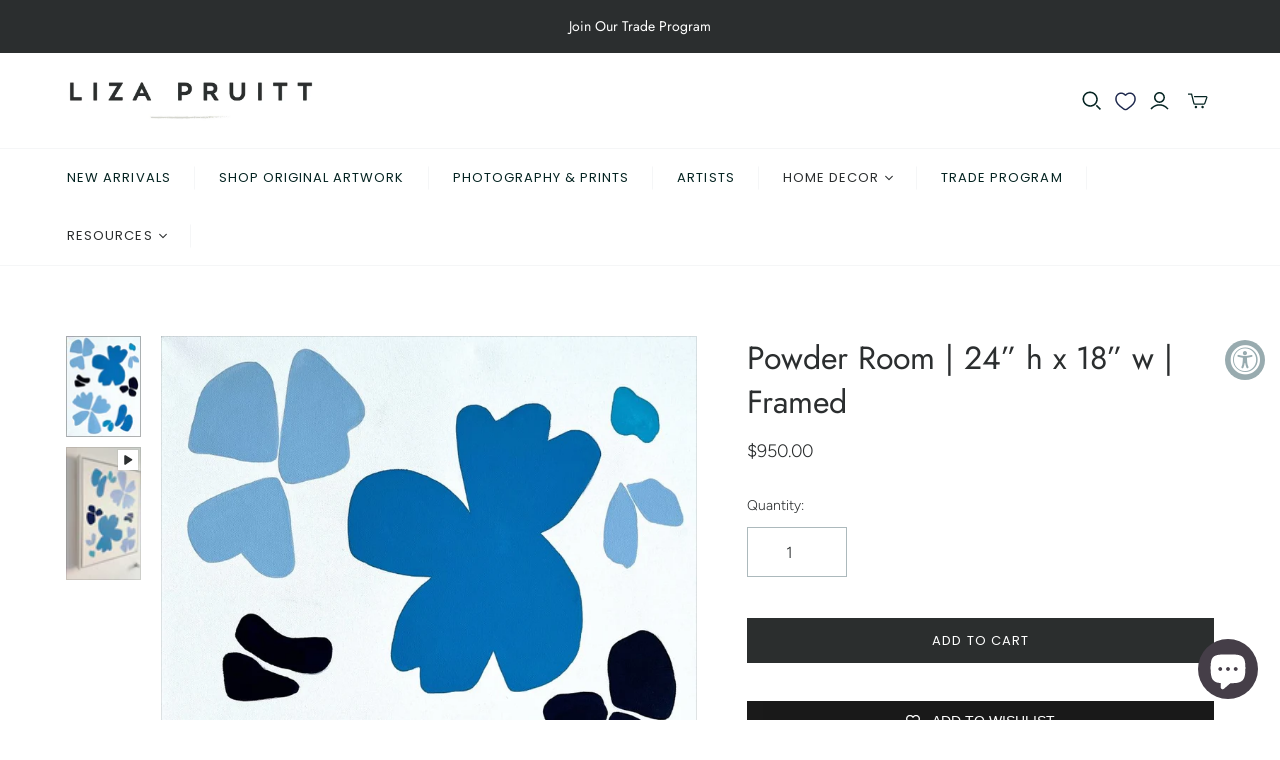

--- FILE ---
content_type: text/html; charset=utf-8
request_url: https://www.lizapruitt.com/products/powder-room-24-h-x-18-w-framed
body_size: 51504
content:
<!DOCTYPE html>
<html class="no-js no-touch" lang="en">
<head>


  <script>
    window.Store = window.Store || {};
    window.Store.id = 30567760005;
  </script>
  <meta charset="utf-8">
  <meta http-equiv="X-UA-Compatible" content="IE=edge,chrome=1">
  <meta name="viewport" content="width=device-width,initial-scale=1">

  <!-- Preconnect Domains -->
  <link rel="preconnect" href="https://cdn.shopify.com" crossorigin>
  <link rel="preconnect" href="https://fonts.shopify.com" crossorigin>
  <link rel="preconnect" href="https://monorail-edge.shopifysvc.com">

  <!-- Preload Assets -->
  <link rel="preload" href="//www.lizapruitt.com/cdn/shop/t/18/assets/theme.css?v=3380501790532790641763645484" as="style">
  <link rel="preload" href="//www.lizapruitt.com/cdn/shop/t/18/assets/atlantic.js?v=153486393279282424931696323044" as="script">
  <link rel="preload" href="//www.lizapruitt.com/cdn/shop/t/18/assets/plugins.js?v=79646608729114258551696318305" as="script">
  <link rel="preload" href="//www.lizapruitt.com/cdn/shopifycloud/storefront/assets/themes_support/api.jquery-7ab1a3a4.js" as="script">
  <link rel="preload" href="//www.lizapruitt.com/cdn/shop/t/18/assets/atlantic-icons.woff?v=75156632991815219611696318305" as="font" type="font/woff" crossorigin>

  

  



  
  <link rel="shortcut icon" href="//www.lizapruitt.com/cdn/shop/files/Screen_Shot_2021-01-09_at_9.53.56_PM_32x32.png?v=1613745252" type="image/png">


  


  <script>window.performance && window.performance.mark && window.performance.mark('shopify.content_for_header.start');</script><meta name="google-site-verification" content="ev85AjSYd-Z_a_4TBJWVDzplCN3ZxTEsxM_K14Dg_aY">
<meta id="shopify-digital-wallet" name="shopify-digital-wallet" content="/30567760005/digital_wallets/dialog">
<meta name="shopify-checkout-api-token" content="ba955ee695f1d5e6a967067ad4c6e667">
<meta id="in-context-paypal-metadata" data-shop-id="30567760005" data-venmo-supported="false" data-environment="production" data-locale="en_US" data-paypal-v4="true" data-currency="USD">
<link rel="alternate" type="application/json+oembed" href="https://www.lizapruitt.com/products/powder-room-24-h-x-18-w-framed.oembed">
<script async="async" src="/checkouts/internal/preloads.js?locale=en-US"></script>
<link rel="preconnect" href="https://shop.app" crossorigin="anonymous">
<script async="async" src="https://shop.app/checkouts/internal/preloads.js?locale=en-US&shop_id=30567760005" crossorigin="anonymous"></script>
<script id="apple-pay-shop-capabilities" type="application/json">{"shopId":30567760005,"countryCode":"US","currencyCode":"USD","merchantCapabilities":["supports3DS"],"merchantId":"gid:\/\/shopify\/Shop\/30567760005","merchantName":"Liza Pruitt","requiredBillingContactFields":["postalAddress","email"],"requiredShippingContactFields":["postalAddress","email"],"shippingType":"shipping","supportedNetworks":["visa","masterCard","amex","discover","elo","jcb"],"total":{"type":"pending","label":"Liza Pruitt","amount":"1.00"},"shopifyPaymentsEnabled":true,"supportsSubscriptions":true}</script>
<script id="shopify-features" type="application/json">{"accessToken":"ba955ee695f1d5e6a967067ad4c6e667","betas":["rich-media-storefront-analytics"],"domain":"www.lizapruitt.com","predictiveSearch":true,"shopId":30567760005,"locale":"en"}</script>
<script>var Shopify = Shopify || {};
Shopify.shop = "liza-pruitt.myshopify.com";
Shopify.locale = "en";
Shopify.currency = {"active":"USD","rate":"1.0"};
Shopify.country = "US";
Shopify.theme = {"name":"Atlantic - Default SC PO 03\/10\/23","id":136801812734,"schema_name":"Atlantic","schema_version":"16.1.1","theme_store_id":null,"role":"main"};
Shopify.theme.handle = "null";
Shopify.theme.style = {"id":null,"handle":null};
Shopify.cdnHost = "www.lizapruitt.com/cdn";
Shopify.routes = Shopify.routes || {};
Shopify.routes.root = "/";</script>
<script type="module">!function(o){(o.Shopify=o.Shopify||{}).modules=!0}(window);</script>
<script>!function(o){function n(){var o=[];function n(){o.push(Array.prototype.slice.apply(arguments))}return n.q=o,n}var t=o.Shopify=o.Shopify||{};t.loadFeatures=n(),t.autoloadFeatures=n()}(window);</script>
<script>
  window.ShopifyPay = window.ShopifyPay || {};
  window.ShopifyPay.apiHost = "shop.app\/pay";
  window.ShopifyPay.redirectState = null;
</script>
<script id="shop-js-analytics" type="application/json">{"pageType":"product"}</script>
<script defer="defer" async type="module" src="//www.lizapruitt.com/cdn/shopifycloud/shop-js/modules/v2/client.init-shop-cart-sync_C5BV16lS.en.esm.js"></script>
<script defer="defer" async type="module" src="//www.lizapruitt.com/cdn/shopifycloud/shop-js/modules/v2/chunk.common_CygWptCX.esm.js"></script>
<script type="module">
  await import("//www.lizapruitt.com/cdn/shopifycloud/shop-js/modules/v2/client.init-shop-cart-sync_C5BV16lS.en.esm.js");
await import("//www.lizapruitt.com/cdn/shopifycloud/shop-js/modules/v2/chunk.common_CygWptCX.esm.js");

  window.Shopify.SignInWithShop?.initShopCartSync?.({"fedCMEnabled":true,"windoidEnabled":true});

</script>
<script defer="defer" async type="module" src="//www.lizapruitt.com/cdn/shopifycloud/shop-js/modules/v2/client.payment-terms_CZxnsJam.en.esm.js"></script>
<script defer="defer" async type="module" src="//www.lizapruitt.com/cdn/shopifycloud/shop-js/modules/v2/chunk.common_CygWptCX.esm.js"></script>
<script defer="defer" async type="module" src="//www.lizapruitt.com/cdn/shopifycloud/shop-js/modules/v2/chunk.modal_D71HUcav.esm.js"></script>
<script type="module">
  await import("//www.lizapruitt.com/cdn/shopifycloud/shop-js/modules/v2/client.payment-terms_CZxnsJam.en.esm.js");
await import("//www.lizapruitt.com/cdn/shopifycloud/shop-js/modules/v2/chunk.common_CygWptCX.esm.js");
await import("//www.lizapruitt.com/cdn/shopifycloud/shop-js/modules/v2/chunk.modal_D71HUcav.esm.js");

  
</script>
<script>
  window.Shopify = window.Shopify || {};
  if (!window.Shopify.featureAssets) window.Shopify.featureAssets = {};
  window.Shopify.featureAssets['shop-js'] = {"shop-cart-sync":["modules/v2/client.shop-cart-sync_ZFArdW7E.en.esm.js","modules/v2/chunk.common_CygWptCX.esm.js"],"init-fed-cm":["modules/v2/client.init-fed-cm_CmiC4vf6.en.esm.js","modules/v2/chunk.common_CygWptCX.esm.js"],"shop-button":["modules/v2/client.shop-button_tlx5R9nI.en.esm.js","modules/v2/chunk.common_CygWptCX.esm.js"],"shop-cash-offers":["modules/v2/client.shop-cash-offers_DOA2yAJr.en.esm.js","modules/v2/chunk.common_CygWptCX.esm.js","modules/v2/chunk.modal_D71HUcav.esm.js"],"init-windoid":["modules/v2/client.init-windoid_sURxWdc1.en.esm.js","modules/v2/chunk.common_CygWptCX.esm.js"],"shop-toast-manager":["modules/v2/client.shop-toast-manager_ClPi3nE9.en.esm.js","modules/v2/chunk.common_CygWptCX.esm.js"],"init-shop-email-lookup-coordinator":["modules/v2/client.init-shop-email-lookup-coordinator_B8hsDcYM.en.esm.js","modules/v2/chunk.common_CygWptCX.esm.js"],"init-shop-cart-sync":["modules/v2/client.init-shop-cart-sync_C5BV16lS.en.esm.js","modules/v2/chunk.common_CygWptCX.esm.js"],"avatar":["modules/v2/client.avatar_BTnouDA3.en.esm.js"],"pay-button":["modules/v2/client.pay-button_FdsNuTd3.en.esm.js","modules/v2/chunk.common_CygWptCX.esm.js"],"init-customer-accounts":["modules/v2/client.init-customer-accounts_DxDtT_ad.en.esm.js","modules/v2/client.shop-login-button_C5VAVYt1.en.esm.js","modules/v2/chunk.common_CygWptCX.esm.js","modules/v2/chunk.modal_D71HUcav.esm.js"],"init-shop-for-new-customer-accounts":["modules/v2/client.init-shop-for-new-customer-accounts_ChsxoAhi.en.esm.js","modules/v2/client.shop-login-button_C5VAVYt1.en.esm.js","modules/v2/chunk.common_CygWptCX.esm.js","modules/v2/chunk.modal_D71HUcav.esm.js"],"shop-login-button":["modules/v2/client.shop-login-button_C5VAVYt1.en.esm.js","modules/v2/chunk.common_CygWptCX.esm.js","modules/v2/chunk.modal_D71HUcav.esm.js"],"init-customer-accounts-sign-up":["modules/v2/client.init-customer-accounts-sign-up_CPSyQ0Tj.en.esm.js","modules/v2/client.shop-login-button_C5VAVYt1.en.esm.js","modules/v2/chunk.common_CygWptCX.esm.js","modules/v2/chunk.modal_D71HUcav.esm.js"],"shop-follow-button":["modules/v2/client.shop-follow-button_Cva4Ekp9.en.esm.js","modules/v2/chunk.common_CygWptCX.esm.js","modules/v2/chunk.modal_D71HUcav.esm.js"],"checkout-modal":["modules/v2/client.checkout-modal_BPM8l0SH.en.esm.js","modules/v2/chunk.common_CygWptCX.esm.js","modules/v2/chunk.modal_D71HUcav.esm.js"],"lead-capture":["modules/v2/client.lead-capture_Bi8yE_yS.en.esm.js","modules/v2/chunk.common_CygWptCX.esm.js","modules/v2/chunk.modal_D71HUcav.esm.js"],"shop-login":["modules/v2/client.shop-login_D6lNrXab.en.esm.js","modules/v2/chunk.common_CygWptCX.esm.js","modules/v2/chunk.modal_D71HUcav.esm.js"],"payment-terms":["modules/v2/client.payment-terms_CZxnsJam.en.esm.js","modules/v2/chunk.common_CygWptCX.esm.js","modules/v2/chunk.modal_D71HUcav.esm.js"]};
</script>
<script>(function() {
  var isLoaded = false;
  function asyncLoad() {
    if (isLoaded) return;
    isLoaded = true;
    var urls = ["https:\/\/accessibly.app\/public\/widget\/run.js?shop=liza-pruitt.myshopify.com","https:\/\/shopify.covet.pics\/covet-pics-widget-inject.js?shop=liza-pruitt.myshopify.com","https:\/\/wishlisthero-assets.revampco.com\/store-front\/bundle2.js?shop=liza-pruitt.myshopify.com","https:\/\/cloudsearch-1f874.kxcdn.com\/shopify.js?srp=\/a\/search\u0026markets=1\u0026shop=liza-pruitt.myshopify.com","https:\/\/shy.elfsight.com\/p\/platform.js?shop=liza-pruitt.myshopify.com","https:\/\/chimpstatic.com\/mcjs-connected\/js\/users\/ee59eb4fb4ee41f2ac90f033a\/d3e603022e09a9b6ff158237b.js?shop=liza-pruitt.myshopify.com","https:\/\/image-optimizer.salessquad.co.uk\/scripts\/tiny_img_not_found_notifier_a8ec1f7deb56b4500dc361d0e1407599.js?shop=liza-pruitt.myshopify.com","https:\/\/cdn.nfcube.com\/instafeed-bea2041228a08d5003535b5aacdf06f6.js?shop=liza-pruitt.myshopify.com","https:\/\/shopify-widget.route.com\/shopify.widget.js?shop=liza-pruitt.myshopify.com","https:\/\/cdn.attn.tv\/lizapruitt\/dtag.js?shop=liza-pruitt.myshopify.com","https:\/\/cdn.shopify.com\/s\/files\/1\/0305\/6776\/0005\/t\/18\/assets\/yoast-active-script.js?v=1742829674\u0026shop=liza-pruitt.myshopify.com"];
    for (var i = 0; i < urls.length; i++) {
      var s = document.createElement('script');
      s.type = 'text/javascript';
      s.async = true;
      s.src = urls[i];
      var x = document.getElementsByTagName('script')[0];
      x.parentNode.insertBefore(s, x);
    }
  };
  if(window.attachEvent) {
    window.attachEvent('onload', asyncLoad);
  } else {
    window.addEventListener('load', asyncLoad, false);
  }
})();</script>
<script id="__st">var __st={"a":30567760005,"offset":-18000,"reqid":"29eaf8d2-a784-4b60-81b5-cdda81d83f0c-1768687054","pageurl":"www.lizapruitt.com\/products\/powder-room-24-h-x-18-w-framed","u":"7646d6b5288a","p":"product","rtyp":"product","rid":8348239560958};</script>
<script>window.ShopifyPaypalV4VisibilityTracking = true;</script>
<script id="captcha-bootstrap">!function(){'use strict';const t='contact',e='account',n='new_comment',o=[[t,t],['blogs',n],['comments',n],[t,'customer']],c=[[e,'customer_login'],[e,'guest_login'],[e,'recover_customer_password'],[e,'create_customer']],r=t=>t.map((([t,e])=>`form[action*='/${t}']:not([data-nocaptcha='true']) input[name='form_type'][value='${e}']`)).join(','),a=t=>()=>t?[...document.querySelectorAll(t)].map((t=>t.form)):[];function s(){const t=[...o],e=r(t);return a(e)}const i='password',u='form_key',d=['recaptcha-v3-token','g-recaptcha-response','h-captcha-response',i],f=()=>{try{return window.sessionStorage}catch{return}},m='__shopify_v',_=t=>t.elements[u];function p(t,e,n=!1){try{const o=window.sessionStorage,c=JSON.parse(o.getItem(e)),{data:r}=function(t){const{data:e,action:n}=t;return t[m]||n?{data:e,action:n}:{data:t,action:n}}(c);for(const[e,n]of Object.entries(r))t.elements[e]&&(t.elements[e].value=n);n&&o.removeItem(e)}catch(o){console.error('form repopulation failed',{error:o})}}const l='form_type',E='cptcha';function T(t){t.dataset[E]=!0}const w=window,h=w.document,L='Shopify',v='ce_forms',y='captcha';let A=!1;((t,e)=>{const n=(g='f06e6c50-85a8-45c8-87d0-21a2b65856fe',I='https://cdn.shopify.com/shopifycloud/storefront-forms-hcaptcha/ce_storefront_forms_captcha_hcaptcha.v1.5.2.iife.js',D={infoText:'Protected by hCaptcha',privacyText:'Privacy',termsText:'Terms'},(t,e,n)=>{const o=w[L][v],c=o.bindForm;if(c)return c(t,g,e,D).then(n);var r;o.q.push([[t,g,e,D],n]),r=I,A||(h.body.append(Object.assign(h.createElement('script'),{id:'captcha-provider',async:!0,src:r})),A=!0)});var g,I,D;w[L]=w[L]||{},w[L][v]=w[L][v]||{},w[L][v].q=[],w[L][y]=w[L][y]||{},w[L][y].protect=function(t,e){n(t,void 0,e),T(t)},Object.freeze(w[L][y]),function(t,e,n,w,h,L){const[v,y,A,g]=function(t,e,n){const i=e?o:[],u=t?c:[],d=[...i,...u],f=r(d),m=r(i),_=r(d.filter((([t,e])=>n.includes(e))));return[a(f),a(m),a(_),s()]}(w,h,L),I=t=>{const e=t.target;return e instanceof HTMLFormElement?e:e&&e.form},D=t=>v().includes(t);t.addEventListener('submit',(t=>{const e=I(t);if(!e)return;const n=D(e)&&!e.dataset.hcaptchaBound&&!e.dataset.recaptchaBound,o=_(e),c=g().includes(e)&&(!o||!o.value);(n||c)&&t.preventDefault(),c&&!n&&(function(t){try{if(!f())return;!function(t){const e=f();if(!e)return;const n=_(t);if(!n)return;const o=n.value;o&&e.removeItem(o)}(t);const e=Array.from(Array(32),(()=>Math.random().toString(36)[2])).join('');!function(t,e){_(t)||t.append(Object.assign(document.createElement('input'),{type:'hidden',name:u})),t.elements[u].value=e}(t,e),function(t,e){const n=f();if(!n)return;const o=[...t.querySelectorAll(`input[type='${i}']`)].map((({name:t})=>t)),c=[...d,...o],r={};for(const[a,s]of new FormData(t).entries())c.includes(a)||(r[a]=s);n.setItem(e,JSON.stringify({[m]:1,action:t.action,data:r}))}(t,e)}catch(e){console.error('failed to persist form',e)}}(e),e.submit())}));const S=(t,e)=>{t&&!t.dataset[E]&&(n(t,e.some((e=>e===t))),T(t))};for(const o of['focusin','change'])t.addEventListener(o,(t=>{const e=I(t);D(e)&&S(e,y())}));const B=e.get('form_key'),M=e.get(l),P=B&&M;t.addEventListener('DOMContentLoaded',(()=>{const t=y();if(P)for(const e of t)e.elements[l].value===M&&p(e,B);[...new Set([...A(),...v().filter((t=>'true'===t.dataset.shopifyCaptcha))])].forEach((e=>S(e,t)))}))}(h,new URLSearchParams(w.location.search),n,t,e,['guest_login'])})(!0,!0)}();</script>
<script integrity="sha256-4kQ18oKyAcykRKYeNunJcIwy7WH5gtpwJnB7kiuLZ1E=" data-source-attribution="shopify.loadfeatures" defer="defer" src="//www.lizapruitt.com/cdn/shopifycloud/storefront/assets/storefront/load_feature-a0a9edcb.js" crossorigin="anonymous"></script>
<script crossorigin="anonymous" defer="defer" src="//www.lizapruitt.com/cdn/shopifycloud/storefront/assets/shopify_pay/storefront-65b4c6d7.js?v=20250812"></script>
<script data-source-attribution="shopify.dynamic_checkout.dynamic.init">var Shopify=Shopify||{};Shopify.PaymentButton=Shopify.PaymentButton||{isStorefrontPortableWallets:!0,init:function(){window.Shopify.PaymentButton.init=function(){};var t=document.createElement("script");t.src="https://www.lizapruitt.com/cdn/shopifycloud/portable-wallets/latest/portable-wallets.en.js",t.type="module",document.head.appendChild(t)}};
</script>
<script data-source-attribution="shopify.dynamic_checkout.buyer_consent">
  function portableWalletsHideBuyerConsent(e){var t=document.getElementById("shopify-buyer-consent"),n=document.getElementById("shopify-subscription-policy-button");t&&n&&(t.classList.add("hidden"),t.setAttribute("aria-hidden","true"),n.removeEventListener("click",e))}function portableWalletsShowBuyerConsent(e){var t=document.getElementById("shopify-buyer-consent"),n=document.getElementById("shopify-subscription-policy-button");t&&n&&(t.classList.remove("hidden"),t.removeAttribute("aria-hidden"),n.addEventListener("click",e))}window.Shopify?.PaymentButton&&(window.Shopify.PaymentButton.hideBuyerConsent=portableWalletsHideBuyerConsent,window.Shopify.PaymentButton.showBuyerConsent=portableWalletsShowBuyerConsent);
</script>
<script data-source-attribution="shopify.dynamic_checkout.cart.bootstrap">document.addEventListener("DOMContentLoaded",(function(){function t(){return document.querySelector("shopify-accelerated-checkout-cart, shopify-accelerated-checkout")}if(t())Shopify.PaymentButton.init();else{new MutationObserver((function(e,n){t()&&(Shopify.PaymentButton.init(),n.disconnect())})).observe(document.body,{childList:!0,subtree:!0})}}));
</script>
<script id='scb4127' type='text/javascript' async='' src='https://www.lizapruitt.com/cdn/shopifycloud/privacy-banner/storefront-banner.js'></script><link id="shopify-accelerated-checkout-styles" rel="stylesheet" media="screen" href="https://www.lizapruitt.com/cdn/shopifycloud/portable-wallets/latest/accelerated-checkout-backwards-compat.css" crossorigin="anonymous">
<style id="shopify-accelerated-checkout-cart">
        #shopify-buyer-consent {
  margin-top: 1em;
  display: inline-block;
  width: 100%;
}

#shopify-buyer-consent.hidden {
  display: none;
}

#shopify-subscription-policy-button {
  background: none;
  border: none;
  padding: 0;
  text-decoration: underline;
  font-size: inherit;
  cursor: pointer;
}

#shopify-subscription-policy-button::before {
  box-shadow: none;
}

      </style>

<script>window.performance && window.performance.mark && window.performance.mark('shopify.content_for_header.end');</script>

<script>
    window.BOLD = window.BOLD || {};
        window.BOLD.options = window.BOLD.options || {};
        window.BOLD.options.settings = window.BOLD.options.settings || {};
        window.BOLD.options.settings.v1_variant_mode = window.BOLD.options.settings.v1_variant_mode || true;
        window.BOLD.options.settings.hybrid_fix_auto_insert_inputs =
        window.BOLD.options.settings.hybrid_fix_auto_insert_inputs || true;
</script>
<script>window.BOLD = window.BOLD || {};
    window.BOLD.common = window.BOLD.common || {};
    window.BOLD.common.Shopify = window.BOLD.common.Shopify || {};
    window.BOLD.common.Shopify.shop = {
      domain: 'www.lizapruitt.com',
      permanent_domain: 'liza-pruitt.myshopify.com',
      url: 'https://www.lizapruitt.com',
      secure_url: 'https://www.lizapruitt.com',money_format: "${{amount}}",currency: "USD"
    };
    window.BOLD.common.Shopify.customer = {
      id: null,
      tags: null,
    };
    window.BOLD.common.Shopify.cart = {"note":null,"attributes":{},"original_total_price":0,"total_price":0,"total_discount":0,"total_weight":0.0,"item_count":0,"items":[],"requires_shipping":false,"currency":"USD","items_subtotal_price":0,"cart_level_discount_applications":[],"checkout_charge_amount":0};
    window.BOLD.common.template = 'product';window.BOLD.common.Shopify.formatMoney = function(money, format) {
        function n(t, e) {
            return "undefined" == typeof t ? e : t
        }
        function r(t, e, r, i) {
            if (e = n(e, 2),
                r = n(r, ","),
                i = n(i, "."),
            isNaN(t) || null == t)
                return 0;
            t = (t / 100).toFixed(e);
            var o = t.split(".")
                , a = o[0].replace(/(\d)(?=(\d\d\d)+(?!\d))/g, "$1" + r)
                , s = o[1] ? i + o[1] : "";
            return a + s
        }
        "string" == typeof money && (money = money.replace(".", ""));
        var i = ""
            , o = /\{\{\s*(\w+)\s*\}\}/
            , a = format || window.BOLD.common.Shopify.shop.money_format || window.Shopify.money_format || "$ {{ amount }}";
        switch (a.match(o)[1]) {
            case "amount":
                i = r(money, 2, ",", ".");
                break;
            case "amount_no_decimals":
                i = r(money, 0, ",", ".");
                break;
            case "amount_with_comma_separator":
                i = r(money, 2, ".", ",");
                break;
            case "amount_no_decimals_with_comma_separator":
                i = r(money, 0, ".", ",");
                break;
            case "amount_with_space_separator":
                i = r(money, 2, " ", ",");
                break;
            case "amount_no_decimals_with_space_separator":
                i = r(money, 0, " ", ",");
                break;
            case "amount_with_apostrophe_separator":
                i = r(money, 2, "'", ".");
                break;
        }
        return a.replace(o, i);
    };
    window.BOLD.common.Shopify.saveProduct = function (handle, product) {
      if (typeof handle === 'string' && typeof window.BOLD.common.Shopify.products[handle] === 'undefined') {
        if (typeof product === 'number') {
          window.BOLD.common.Shopify.handles[product] = handle;
          product = { id: product };
        }
        window.BOLD.common.Shopify.products[handle] = product;
      }
    };
    window.BOLD.common.Shopify.saveVariant = function (variant_id, variant) {
      if (typeof variant_id === 'number' && typeof window.BOLD.common.Shopify.variants[variant_id] === 'undefined') {
        window.BOLD.common.Shopify.variants[variant_id] = variant;
      }
    };window.BOLD.common.Shopify.products = window.BOLD.common.Shopify.products || {};
    window.BOLD.common.Shopify.variants = window.BOLD.common.Shopify.variants || {};
    window.BOLD.common.Shopify.handles = window.BOLD.common.Shopify.handles || {};window.BOLD.common.Shopify.handle = "powder-room-24-h-x-18-w-framed"
window.BOLD.common.Shopify.saveProduct("powder-room-24-h-x-18-w-framed", 8348239560958);window.BOLD.common.Shopify.saveVariant(44963037184254, { product_id: 8348239560958, product_handle: "powder-room-24-h-x-18-w-framed", price: 95000, group_id: '', csp_metafield: {}});window.BOLD.apps_installed = {"Product Options":2} || {};window.BOLD.common.Shopify.metafields = window.BOLD.common.Shopify.metafields || {};window.BOLD.common.Shopify.metafields["bold_rp"] = {};window.BOLD.common.Shopify.metafields["bold_csp_defaults"] = {};window.BOLD.common.cacheParams = window.BOLD.common.cacheParams || {};
</script><link href="//www.lizapruitt.com/cdn/shop/t/18/assets/bold-options.css?v=62047255889532174601696318305" rel="stylesheet" type="text/css" media="all" />
<script defer src="https://options.shopapps.site/js/options.js"></script>
<script>
    window.BOLD.common.cacheParams.options = 1700497742;
</script>

<script>
document.addEventListener('DOMContentLoaded', function() {
  BOLD.common.eventEmitter.on('BOLD_OPTIONS_option_products_loaded', function(event) {
    console.log('Event emitted: BOLD_OPTIONS_option_products_loaded');
    var optionsDiv = document.querySelector('.bold_options_loaded');
    if (optionsDiv && optionsDiv.children.length !== 0) {
      var buyItNow = document.querySelectorAll('.shopify-payment-button');
      console.log(buyItNow);
      buyItNow.forEach(function(button) {
        button.remove();
      });
    }
  });
});
</script>
  
  

















    
    
    

    
    

    
    <meta property="og:image:alt" content="Powder Room | 20" h x 16" w | Framed - Liza Pruitt" />
  
















    
    
    
      
      

    
<meta property="twitter:image:width" content="1200" />
    <meta property="twitter:image:height" content="1200" />
    
    
    <meta property="twitter:image:alt" content="Powder Room | 20&quot; h x 16&quot; w | Framed - Liza Pruitt" />
  



  <script>
    document.documentElement.className=document.documentElement.className.replace(/\bno-js\b/,'js');
    if(window.Shopify&&window.Shopify.designMode)document.documentElement.className+=' in-theme-editor';
    if(('ontouchstart' in window)||window.DocumentTouch&&document instanceof DocumentTouch)document.documentElement.className=document.documentElement.className.replace(/\bno-touch\b/,'has-touch');
  </script>

  <!-- Theme CSS -->
  <link rel="stylesheet" href="//www.lizapruitt.com/cdn/shop/t/18/assets/theme.css?v=3380501790532790641763645484">

 

   


  <!-- Store object -->
  
  <script>
    window.Theme = {};
    Theme.version = "16.1.1";
    Theme.name = 'Atlantic';
    Theme.products = new Array();
    Theme.shippingCalcErrorMessage = "Error: zip / postal code --error_message--";
    Theme.shippingCalcMultiRates = "There are --number_of_rates-- shipping rates available for --address--, starting at --rate--.";
    Theme.shippingCalcOneRate = "There is one shipping rate available for --address--.";
    Theme.shippingCalcNoRates = "We do not ship to this destination.";
    Theme.shippingCalcRateValues = "--rate_title-- at --rate--";
    Theme.userLoggedIn = false;
    Theme.userAddress = '';
    Theme.centerHeader = false;
  
    Theme.cartItemsOne = "item";
    Theme.cartItemsOther = "items";
  
    Theme.addToCart = "Add to cart";
    Theme.soldOut = "Sold out";
    Theme.unavailable = "Unavailable";
    Theme.routes = {
      "root_url": "/",
      "account_url": "/account",
      "account_login_url": "/account/login",
      "account_logout_url": "/account/logout",
      "account_register_url": "/account/register",
      "account_addresses_url": "/account/addresses",
      "collections_url": "/collections",
      "all_products_collection_url": "/collections/all",
      "search_url": "/search",
      "cart_url": "/cart",
      "cart_add_url": "/cart/add",
      "cart_change_url": "/cart/change",
      "cart_clear_url": "/cart/clear",
      "product_recommendations_url": "/recommendations/products",
      "predictive_search_url": "/search/suggest",
    };
  </script>
  

 <!-- Google Tag Manager -->
<script>(function(w,d,s,l,i){w[l]=w[l]||[];w[l].push({'gtm.start':
new Date().getTime(),event:'gtm.js'});var f=d.getElementsByTagName(s)[0],
j=d.createElement(s),dl=l!='dataLayer'?'&l='+l:'';j.async=true;j.src=
'https://www.googletagmanager.com/gtm.js?id='+i+dl;f.parentNode.insertBefore(j,f);
})(window,document,'script','dataLayer','GTM-MGDRZ5V');</script>
<!-- End Google Tag Manager --> 
  <!-- Hotjar Tracking Code for https://www.lizapruitt.com -->
<!-- <script>
    (function(h,o,t,j,a,r){
        h.hj=h.hj||function(){(h.hj.q=h.hj.q||[]).push(arguments)};
        h._hjSettings={hjid:5295044,hjsv:6};
        a=o.getElementsByTagName('head')[0];
        r=o.createElement('script');r.async=1;
        r.src=t+h._hjSettings.hjid+j+h._hjSettings.hjsv;
        a.appendChild(r);
    })(window,document,'https://static.hotjar.com/c/hotjar-','.js?sv=');
</script> -->
<!-- BEGIN app block: shopify://apps/smart-filter-search/blocks/app-embed/5cc1944c-3014-4a2a-af40-7d65abc0ef73 --><link href="https://cdn.shopify.com/extensions/019bc61e-e0df-75dc-ad8c-8494619f160e/smart-product-filters-608/assets/globo.filter.min.js" as="script" rel="preload">
<link rel="preconnect" href="https://filter-x3.globo.io" crossorigin>
<link rel="dns-prefetch" href="https://filter-x3.globo.io"><link rel="stylesheet" href="https://cdn.shopify.com/extensions/019bc61e-e0df-75dc-ad8c-8494619f160e/smart-product-filters-608/assets/globo.search.css" media="print" onload="this.media='all'">

<meta id="search_terms_value" content="" />
<!-- BEGIN app snippet: global.variables --><script>
  window.shopCurrency = "USD";
  window.shopCountry = "US";
  window.shopLanguageCode = "en";

  window.currentCurrency = "USD";
  window.currentCountry = "US";
  window.currentLanguageCode = "en";

  window.shopCustomer = false

  window.useCustomTreeTemplate = false;
  window.useCustomProductTemplate = false;

  window.GloboFilterRequestOrigin = "https://www.lizapruitt.com";
  window.GloboFilterShopifyDomain = "liza-pruitt.myshopify.com";
  window.GloboFilterSFAT = "";
  window.GloboFilterSFApiVersion = "2025-04";
  window.GloboFilterProxyPath = "/apps/globofilters";
  window.GloboFilterRootUrl = "";
  window.GloboFilterTranslation = {"search":{"suggestions":"Suggestions","collections":"Collections","pages":"Pages","product":"Product","products":"Products","view_all":"Search for","view_all_products":"View all products","not_found":"Sorry, nothing found for","product_not_found":"No products were found","no_result_keywords_suggestions_title":"Popular searches","no_result_products_suggestions_title":"However, You may like","zero_character_keywords_suggestions_title":"Suggestions","zero_character_popular_searches_title":"Popular searches","zero_character_products_suggestions_title":"Trending products"},"form":{"title":"Search Products","submit":"Search"},"filter":{"filter_by":"Filter By","clear_all":"Clear All","view":"View","clear":"Clear","in_stock":"In Stock","out_of_stock":"Out of Stock","ready_to_ship":"Ready to ship","search":"Search options"},"sort":{"sort_by":"Sort By","manually":"Featured","availability_in_stock_first":"Availability","relevance":"Relevance","best_selling":"Best Selling","alphabetically_a_z":"Alphabetically, A-Z","alphabetically_z_a":"Alphabetically, Z-A","price_low_to_high":"Price, low to high","price_high_to_low":"Price, high to low","date_new_to_old":"Date, new to old","date_old_to_new":"Date, old to new","sale_off":"% Sale off"},"product":{"add_to_cart":"Add to cart","unavailable":"Unavailable","sold_out":"Sold out","sale":"Sale","load_more":"Load more","limit":"Show","search":"Search products","no_results":"Sorry, there are no products in this collection"}};
  window.isMultiCurrency =false;
  window.globoEmbedFilterAssetsUrl = 'https://cdn.shopify.com/extensions/019bc61e-e0df-75dc-ad8c-8494619f160e/smart-product-filters-608/assets/';
  window.assetsUrl = window.globoEmbedFilterAssetsUrl;
  window.GloboMoneyFormat = "${{amount}}";
</script><!-- END app snippet -->
<script type="text/javascript" hs-ignore data-ccm-injected>
document.getElementsByTagName('html')[0].classList.add('spf-filter-loading', 'spf-has-filter');
window.enabledEmbedFilter = true;
window.sortByRelevance = false;
window.moneyFormat = "${{amount}}";
window.GloboMoneyWithCurrencyFormat = "${{amount}} USD";
window.filesUrl = '//www.lizapruitt.com/cdn/shop/files/';
window.GloboThemesInfo ={"84592164997":{"id":84592164997,"name":"Debut","theme_store_id":796,"theme_name":"Debut"},"134246367486":{"id":134246367486,"name":"ATLANTIC - LIZA PRUITT + TPS","theme_store_id":566,"theme_name":"Atlantic"},"135931199742":{"id":135931199742,"name":"Copy of ATLANTIC - LIZA PRUITT","theme_store_id":566,"theme_name":"Atlantic"},"136592490750":{"id":136592490750,"name":"Copy of ATLANTIC - LIZA PRUITT + TPS","theme_store_id":566,"theme_name":"Atlantic"},"136664023294":{"id":136664023294,"name":"Copy of ATLANTIC - LIZA PRUITT + TPS (before bold)","theme_store_id":566,"theme_name":"Atlantic"},"136677753086":{"id":136677753086,"name":"LP New","theme_store_id":566,"theme_name":"Atlantic"},"136677785854":{"id":136677785854,"name":"Atlantic - Default","theme_store_id":566,"theme_name":"Atlantic","theme_version":"16.1.1"},"136733294846":{"id":136733294846,"name":"Atlantic (backup 22.08.2023) - Default","theme_store_id":566,"theme_name":"Atlantic","theme_version":"16.1.1"},"136774942974":{"id":136774942974,"name":"Atlantic - Default--RouteTest","theme_store_id":566,"theme_name":"Atlantic","theme_version":"16.1.1"},"136801812734":{"id":136801812734,"name":"Atlantic - Default SC PO 03\/10\/23","theme_store_id":566,"theme_name":"Atlantic","theme_version":"16.1.1"},"136942485758":{"id":136942485758,"name":"Copy of Atlantic - Default SC PO 03\/10\/23","theme_store_id":566,"theme_name":"Atlantic","theme_version":"16.1.1"},"84592918661":{"id":84592918661,"name":"Debutify 2.0.2","theme_store_id":796,"theme_name":"Debutify","theme_version":"2.0.1"},"117085241525":{"id":117085241525,"name":"Copy of Debutify 2.0.2","theme_store_id":796,"theme_name":"Debutify","theme_version":"2.0.1"},"118293954741":{"id":118293954741,"name":"Atlantic","theme_store_id":566,"theme_name":"Atlantic"},"118659383477":{"id":118659383477,"name":"Atlantic - SV Backup 22Jan.21","theme_store_id":566,"theme_name":"Atlantic"},"121792299189":{"id":121792299189,"name":"ATLANTIC - LIZA PRUITT","theme_store_id":566,"theme_name":"Atlantic"},"127369347253":{"id":127369347253,"name":"Copy of ATLANTIC - LIZA PRUITT","theme_store_id":566,"theme_name":"Atlantic"},"127427903669":{"id":127427903669,"name":"Copy of ATLANTIC - LIZA PRUITT","theme_store_id":566,"theme_name":"Atlantic"},"133402853630":{"id":133402853630,"name":"PageFly Assets - DO NOT DELETE - 2022-06-16 15:06","theme_store_id":null,"theme_name":"Themekit template theme","theme_version":"1.0.0"}};



var GloboEmbedFilterConfig = {
api: {filterUrl: "https://filter-x3.globo.io/filter",searchUrl: "https://filter-x3.globo.io/search", url: "https://filter-x3.globo.io"},
shop: {
name: "Liza Pruitt",
url: "https://www.lizapruitt.com",
domain: "liza-pruitt.myshopify.com",
locale: "en",
cur_locale: "en",
predictive_search_url: "/search/suggest",
country_code: "US",
root_url: "",
cart_url: "/cart",
search_url: "/search",
cart_add_url: "/cart/add",
search_terms_value: "",
product_image: {width: 400, height: 400},
no_image_url: "https://cdn.shopify.com/s/images/themes/product-1.png",
swatches: [],
swatchConfig: {"enable":false},
enableRecommendation: false,
hideOneValue: true,
newUrlStruct: false,
newUrlForSEO: false,redirects: [],
images: {},
settings: {"enable_age_gate_site_wide":false,"age_gate_site_wide_min_age":18,"age_gate_heading":"Age Verification","age_gate_description":"Please enter your date of birth for full access.","show_age_gate_logo":true,"background-colour":"#ffffff","primary-border-colour":"#acb9bc","text-colour":"#2b2e2f","title-colour":"#2b2e2f","accent-colour":"#2b2e2e","button-text-colour":"#ffffff","logotype-link-colour":"#052422","header-action-link-colour":"#052422","nav-link-colour":"#052422","nav-link-dropdown-colour":"#ffffff","nav-background-colour":"#5c5a57","nav-border-colour":"#f5f6f7","font_body":{"error":"json not allowed for this object"},"font_headings":{"error":"json not allowed for this object"},"font_headings_captialize":true,"font_headings_secondary":{"error":"json not allowed for this object"},"font_accent":{"error":"json not allowed for this object"},"favicon":"\/\/www.lizapruitt.com\/cdn\/shop\/files\/Screen_Shot_2021-01-09_at_9.53.56_PM.png?v=1613745252","variant_options_style":"select","show_quantity_selector":true,"show_payment_button":false,"enable_cart_redirection":false,"media_borders":true,"show-brand-names":false,"show_atc":true,"show_product_secondary_image":true,"enable_product_details_overlay":true,"product_grid_aspect_ratio":"square","enable-quick-shop":true,"behance-url":"","clubhouse-url":"","discord-url":"","dribbble-url":"","email-url":"","facebook-url":"https:\/\/www.facebook.com\/lizapruittart\/","flickr-url":"","houzz-url":"","instagram-url":"https:\/\/www.instagram.com\/liza.pruitt\/","kickstarter-url":"","linkedin-url":"","medium-url":"","messenger-url":"","opensea-url":"","pinterest-url":"https:\/\/www.pinterest.com\/lizapruittart\/","reddit-url":"","rss-url":"","snapchat-url":"","spotify-url":"","tiktok-url":"https:\/\/www.tiktok.com\/@lizapruittart","tumblr-url":"","twitch-url":"","twitter-url":"","vimeo-url":"","whatsapp-url":"","youtube-url":"https:\/\/www.youtube.com\/channel\/UCFOzLryJZ_KB4o9ZffVe9Vg\/featured","enable_checkout_lock_icon":false,"enable_continue_shopping":true,"checkout_logo_image":"\/\/www.lizapruitt.com\/cdn\/shop\/files\/LP_GoogleBusinessAccount_Logo.jpg?v=1613745248","checkout_logo_position":"left","checkout_logo_size":"medium","checkout_body_background_color":"#fff","checkout_input_background_color_mode":"white","checkout_sidebar_background_color":"#fafafa","checkout_heading_font":"-apple-system, BlinkMacSystemFont, 'Segoe UI', Roboto, Helvetica, Arial, sans-serif, 'Apple Color Emoji', 'Segoe UI Emoji', 'Segoe UI Symbol'","checkout_body_font":"-apple-system, BlinkMacSystemFont, 'Segoe UI', Roboto, Helvetica, Arial, sans-serif, 'Apple Color Emoji', 'Segoe UI Emoji', 'Segoe UI Symbol'","checkout_accent_color":"#acb9bc","checkout_button_color":"#bcbbb7","checkout_error_color":"#e22120","quickshop_variant_options_style":"select","quickshop_show_variant_sku":false,"quickshop-product-quantity-option":false,"quickshop-product-email-link":false,"quickshop_show_spb":true,"quickshop_enable_cart_redirect":true,"quickshop_social_sharing_buttons":true,"quickshop_gallery_enable_image_zoom":true,"quickshop_fitting_guide_url":"","quickshop_fitting_guide_icon":"ruler","currency_display_format":"money_format","show-mailing-list":true,"customer_layout":"customer_area"},
gridSettings: {"layout":"app","useCustomTemplate":false,"useCustomTreeTemplate":false,"skin":1,"limits":[12,24,48],"productsPerPage":12,"sorts":["stock-descending","best-selling","title-ascending","title-descending","price-ascending","price-descending","created-descending","created-ascending","sale-descending"],"noImageUrl":"https:\/\/cdn.shopify.com\/s\/images\/themes\/product-1.png","imageWidth":"400","imageHeight":"400","imageRatio":100,"imageSize":"400_400","alignment":"center","hideOneValue":true,"elements":["soldoutLabel","addToCart","price","secondImage"],"saleLabelClass":"","saleMode":0,"gridItemClass":"spf-col-xl-4 spf-col-lg-4 spf-col-md-6 spf-col-sm-6 spf-col-6","swatchClass":"","swatchConfig":{"enable":false},"variant_redirect":false,"showSelectedVariantInfo":"1"},
home_filter: false,
page: "product",
sorts: ["stock-descending","best-selling","title-ascending","title-descending","price-ascending","price-descending","created-descending","created-ascending","sale-descending"],
limits: [12,24,48],
cache: true,
layout: "app",
marketTaxInclusion: false,
priceTaxesIncluded: false,
customerTaxesIncluded: false,
useCustomTemplate: false,
hasQuickviewTemplate: false
},
analytic: {"enableViewProductAnalytic":true,"enableSearchAnalytic":true,"enableFilterAnalytic":true,"enableATCAnalytic":false},
taxes: [],
special_countries: null,
adjustments: false,
year_make_model: {
id: 0,
prefix: "gff_",
heading: "",
showSearchInput: false,
showClearAllBtn: false
},
filter: {
id:0,
prefix: "gf_",
layout: 1,
useThemeFilterCss: false,
sublayout: 1,
showCount: true,
showRefine: true,
refineSettings: {"style":"square","positions":["sidebar_desktop","sidebar_mobile","toolbar_mobile"],"color":"#000000","iconColor":"#5C5F62","bgColor":"#e8e8e8"},
isLoadMore: 1,
filter_on_search_page: true
},
search:{
enable: true,
zero_character_suggestion: false,
pages_suggestion: {enable:false,limit:5},
keywords_suggestion: {enable:true,limit:10},
articles_suggestion: {enable:false,limit:5},
layout: 1,
product_list_layout: "grid",
elements: ["vendor","price"]
},
collection: {
id:0,
handle:'',
sort: "featured",
vendor: null,
tags: null,
type: null,
term: document.getElementById("search_terms_value") != null ? document.getElementById("search_terms_value").content : "",
limit: 12,
settings: null,
products_count: 0,
enableCollectionSearch: true,
displayTotalProducts: true,
excludeTags:null,
showSelectedVariantInfo: true
},
selector: {products: ""}
}
</script>
<script>
try {} catch (error) {}
</script>
<script src="https://cdn.shopify.com/extensions/019bc61e-e0df-75dc-ad8c-8494619f160e/smart-product-filters-608/assets/globo.filter.themes.min.js" defer></script><link rel="preconnect" href="https://fonts.googleapis.com">
<link rel="preconnect" href="https://fonts.gstatic.com" crossorigin>
<link href="https://fonts.googleapis.com/css?family=Poppins:500|Poppins:400&display=swap" rel="stylesheet"><style>.gf-block-title h3, 
.gf-block-title .h3,
.gf-form-input-inner label {
  font-size: 14px !important;
  color: #3a3a3a !important;
  text-transform: uppercase !important;
  font-weight: bold !important;
}
.gf-option-block .gf-btn-show-more{
  font-size: 14px !important;
  text-transform: none !important;
  font-weight: normal !important;
}
.gf-option-block ul li a, 
.gf-option-block ul li button, 
.gf-option-block ul li a span.gf-count,
.gf-option-block ul li button span.gf-count,
.gf-clear, 
.gf-clear-all, 
.selected-item.gf-option-label a,
.gf-form-input-inner select,
.gf-refine-toggle{
  font-size: 14px !important;
  color: #000000 !important;
  text-transform: none !important;
  font-weight: normal !important;
}

.gf-refine-toggle-mobile,
.gf-form-button-group button {
  font-size: 14px !important;
  text-transform: none !important;
  font-weight: normal !important;
  color: #3a3a3a !important;
  border: 1px solid #bfbfbf !important;
  background: #ffffff !important;
}
.gf-option-block-box-rectangle.gf-option-block ul li.gf-box-rectangle a,
.gf-option-block-box-rectangle.gf-option-block ul li.gf-box-rectangle button {
  border-color: #000000 !important;
}
.gf-option-block-box-rectangle.gf-option-block ul li.gf-box-rectangle a.checked,
.gf-option-block-box-rectangle.gf-option-block ul li.gf-box-rectangle button.checked{
  color: #fff !important;
  background-color: #000000 !important;
}
@media (min-width: 768px) {
  .gf-option-block-box-rectangle.gf-option-block ul li.gf-box-rectangle button:hover,
  .gf-option-block-box-rectangle.gf-option-block ul li.gf-box-rectangle a:hover {
    color: #fff !important;
    background-color: #000000 !important;	
  }
}
.gf-option-block.gf-option-block-select select {
  color: #000000 !important;
}

#gf-form.loaded, .gf-YMM-forms.loaded {
  background: #FFFFFF !important;
}
#gf-form h2, .gf-YMM-forms h2 {
  color: #3a3a3a !important;
}
#gf-form label, .gf-YMM-forms label{
  color: #3a3a3a !important;
}
.gf-form-input-wrapper select, 
.gf-form-input-wrapper input{
  border: 1px solid #DEDEDE !important;
  background-color: #FFFFFF !important;
  border-radius: 0px !important;
}
#gf-form .gf-form-button-group button, .gf-YMM-forms .gf-form-button-group button{
  color: #FFFFFF !important;
  background: #3a3a3a !important;
  border-radius: 0px !important;
}

.spf-product-card.spf-product-card__template-3 .spf-product__info.hover{
  background: #FFFFFF;
}
a.spf-product-card__image-wrapper{
  padding-top: 100%;
}
.h4.spf-product-card__title a{
  color: #333333;
  font-size: 15px;
  font-family: "Poppins", sans-serif;   font-weight: 500;  font-style: normal;
  text-transform: none;
}
.h4.spf-product-card__title a:hover{
  color: #000000;
}
.spf-product-card button.spf-product__form-btn-addtocart{
  font-size: 14px;
   font-family: inherit;   font-weight: normal;   font-style: normal;   text-transform: none;
}
.spf-product-card button.spf-product__form-btn-addtocart,
.spf-product-card.spf-product-card__template-4 a.open-quick-view,
.spf-product-card.spf-product-card__template-5 a.open-quick-view,
#gfqv-btn{
  color: #FFFFFF !important;
  border: 1px solid #333333 !important;
  background: #333333 !important;
}
.spf-product-card button.spf-product__form-btn-addtocart:hover,
.spf-product-card.spf-product-card__template-4 a.open-quick-view:hover,
.spf-product-card.spf-product-card__template-5 a.open-quick-view:hover{
  color: #FFFFFF !important;
  border: 1px solid #000000 !important;
  background: #000000 !important;
}
span.spf-product__label.spf-product__label-soldout{
  color: #ffffff;
  background: #989898;
}
span.spf-product__label.spf-product__label-sale{
  color: #F0F0F0;
  background: #d21625;
}
.spf-product-card__vendor a{
  color: #969595;
  font-size: 13px;
  font-family: "Poppins", sans-serif;   font-weight: 400;   font-style: normal; }
.spf-product-card__vendor a:hover{
  color: #969595;
}
.spf-product-card__price-wrapper{
  font-size: 14px;
}
.spf-image-ratio{
  padding-top:100% !important;
}
.spf-product-card__oldprice,
.spf-product-card__saleprice,
.spf-product-card__price,
.gfqv-product-card__oldprice,
.gfqv-product-card__saleprice,
.gfqv-product-card__price
{
  font-size: 14px;
  font-family: "Poppins", sans-serif;   font-weight: 500;   font-style: normal; }

span.spf-product-card__price, span.gfqv-product-card__price{
  color: #141414;
}
span.spf-product-card__oldprice, span.gfqv-product-card__oldprice{
  color: #969595;
}
span.spf-product-card__saleprice, span.gfqv-product-card__saleprice{
  color: #d21625;
}
/* Product Title */
.h4.spf-product-card__title{
    
}
.h4.spf-product-card__title a{

}

/* Product Vendor */
.spf-product-card__vendor{
    
}
.spf-product-card__vendor a{

}

/* Product Price */
.spf-product-card__price-wrapper{
    
}

/* Product Old Price */
span.spf-product-card__oldprice{
    
}

/* Product Sale Price */
span.spf-product-card__saleprice{
    
}

/* Product Regular Price */
span.spf-product-card__price{

}

/* Quickview button */
.open-quick-view{
    
}

/* Add to cart button */
button.spf-product__form-btn-addtocart{
    
}

/* Product image */
img.spf-product-card__image{
    
}

/* Sale label */
span.spf-product__label.spf-product__label.spf-product__label-sale{
    
}

/* Sold out label */
span.spf-product__label.spf-product__label.spf-product__label-soldout{
    
}</style><style></style><script></script><script>
  const productGrid = document.querySelector('[data-globo-filter-items]')
  if(productGrid){
    if( productGrid.id ){
      productGrid.setAttribute('old-id', productGrid.id)
    }
    productGrid.id = 'gf-products';
  }
</script>
<script>if(window.AVADA_SPEED_WHITELIST){const spfs_w = new RegExp("smart-product-filter-search", 'i'); if(Array.isArray(window.AVADA_SPEED_WHITELIST)){window.AVADA_SPEED_WHITELIST.push(spfs_w);}else{window.AVADA_SPEED_WHITELIST = [spfs_w];}} </script><!-- END app block --><!-- BEGIN app block: shopify://apps/yoast-seo/blocks/metatags/7c777011-bc88-4743-a24e-64336e1e5b46 -->
<!-- This site is optimized with Yoast SEO for Shopify -->
<title>Powder Room | 24” h x 18” w | Framed - Liza Pruitt</title>
<meta name="description" content="Size: 24&quot; h x 18&quot; w Medium: Acrylic on canvas. Framed in a white wood floater frame. Created in 2024 Artwork ships directly from artist in Texas. Artist Jodee Molina All Art is Final Sale Shipping will be calculated at checkout" />
<link rel="canonical" href="https://www.lizapruitt.com/products/powder-room-24-h-x-18-w-framed" />
<meta name="robots" content="index, follow, max-image-preview:large, max-snippet:-1, max-video-preview:-1" />
<meta property="og:site_name" content="Liza Pruitt" />
<meta property="og:url" content="https://www.lizapruitt.com/products/powder-room-24-h-x-18-w-framed" />
<meta property="og:locale" content="en_US" />
<meta property="og:type" content="product" />
<meta property="og:title" content="Powder Room | 24” h x 18” w | Framed - Liza Pruitt" />
<meta property="og:description" content="Size: 24&quot; h x 18&quot; w Medium: Acrylic on canvas. Framed in a white wood floater frame. Created in 2024 Artwork ships directly from artist in Texas. Artist Jodee Molina All Art is Final Sale Shipping will be calculated at checkout" />
<meta property="og:image" content="https://www.lizapruitt.com/cdn/shop/files/powder-room-20-h-x-16-w-framed-852889.jpg?v=1712392135" />
<meta property="og:image:height" content="1200" />
<meta property="og:image:width" content="888" />
<meta property="og:availability" content="instock" />
<meta property="product:availability" content="instock" />
<meta property="product:condition" content="new" />
<meta property="product:price:amount" content="950.0" />
<meta property="product:price:currency" content="USD" />
<meta property="product:retailer_item_id" content="JodeeMolinaApril2" />
<meta name="twitter:card" content="summary_large_image" />
<script type="application/ld+json" id="yoast-schema-graph">
{
  "@context": "https://schema.org",
  "@graph": [
    {
      "@type": "WebSite",
      "@id": "https://www.lizapruitt.com/#/schema/website/1",
      "url": "https://www.lizapruitt.com",
      "name": "Liza Pruitt",
      "alternateName": "Liza Pruitt Art",
      "potentialAction": {
        "@type": "SearchAction",
        "target": "https://www.lizapruitt.com/search?q={search_term_string}",
        "query-input": "required name=search_term_string"
      },
      "inLanguage": "en"
    },
    {
      "@type": "ItemPage",
      "@id": "https:\/\/www.lizapruitt.com\/products\/powder-room-24-h-x-18-w-framed",
      "name": "Powder Room | 24” h x 18” w | Framed - Liza Pruitt",
      "description": "Size: 24\u0026quot; h x 18\u0026quot; w Medium: Acrylic on canvas. Framed in a white wood floater frame. Created in 2024 Artwork ships directly from artist in Texas. Artist Jodee Molina All Art is Final Sale Shipping will be calculated at checkout",
      "datePublished": "2024-04-25T13:00:14-04:00",
      "breadcrumb": {
        "@id": "https:\/\/www.lizapruitt.com\/products\/powder-room-24-h-x-18-w-framed\/#\/schema\/breadcrumb"
      },
      "primaryImageOfPage": {
        "@id": "https://www.lizapruitt.com/#/schema/ImageObject/34116219273470"
      },
      "image": [{
        "@id": "https://www.lizapruitt.com/#/schema/ImageObject/34116219273470"
      }],
      "isPartOf": {
        "@id": "https://www.lizapruitt.com/#/schema/website/1"
      },
      "url": "https:\/\/www.lizapruitt.com\/products\/powder-room-24-h-x-18-w-framed"
    },
    {
      "@type": "ImageObject",
      "@id": "https://www.lizapruitt.com/#/schema/ImageObject/34116219273470",
      "caption": "Powder Room | 20\" h x 16\" w | Framed - Liza Pruitt",
      "inLanguage": "en",
      "width": 888,
      "height": 1200,
      "url": "https:\/\/www.lizapruitt.com\/cdn\/shop\/files\/powder-room-20-h-x-16-w-framed-852889.jpg?v=1712392135",
      "contentUrl": "https:\/\/www.lizapruitt.com\/cdn\/shop\/files\/powder-room-20-h-x-16-w-framed-852889.jpg?v=1712392135"
    },
    {
      "@type": "ProductGroup",
      "@id": "https:\/\/www.lizapruitt.com\/products\/powder-room-24-h-x-18-w-framed\/#\/schema\/Product",
      "brand": [{
        "@type": "Brand",
        "name": "Jodee Molina"
      }],
      "mainEntityOfPage": {
        "@id": "https:\/\/www.lizapruitt.com\/products\/powder-room-24-h-x-18-w-framed"
      },
      "name": "Powder Room | 24” h x 18” w | Framed",
      "description": "Size: 24\u0026quot; h x 18\u0026quot; w Medium: Acrylic on canvas. Framed in a white wood floater frame. Created in 2024 Artwork ships directly from artist in Texas. Artist Jodee Molina All Art is Final Sale Shipping will be calculated at checkout",
      "image": [{
        "@id": "https://www.lizapruitt.com/#/schema/ImageObject/34116219273470"
      }],
      "productGroupID": "8348239560958",
      "hasVariant": [
        {
          "@type": "Product",
          "@id": "https://www.lizapruitt.com/#/schema/Product/44963037184254",
          "name": "Powder Room | 24” h x 18” w | Framed",
          "sku": "JodeeMolinaApril2",
          "gtin": "JodeeMolinaApril2",
          "image": [{
            "@id": "https://www.lizapruitt.com/#/schema/ImageObject/34116219273470"
          }],
          "offers": {
            "@type": "Offer",
            "@id": "https://www.lizapruitt.com/#/schema/Offer/44963037184254",
            "availability": "https://schema.org/InStock",
            "category": "Home & Garden > Decor > Artwork",
            "priceSpecification": {
              "@type": "UnitPriceSpecification",
              "valueAddedTaxIncluded": true,
              "price": 950.0,
              "priceCurrency": "USD"
            },
            "url": "https:\/\/www.lizapruitt.com\/products\/powder-room-24-h-x-18-w-framed",
            "checkoutPageURLTemplate": "https:\/\/www.lizapruitt.com\/cart\/add?id=44963037184254\u0026quantity=1"
          }
        }
      ],
      "url": "https:\/\/www.lizapruitt.com\/products\/powder-room-24-h-x-18-w-framed"
    },
    {
      "@type": "BreadcrumbList",
      "@id": "https:\/\/www.lizapruitt.com\/products\/powder-room-24-h-x-18-w-framed\/#\/schema\/breadcrumb",
      "itemListElement": [
        {
          "@type": "ListItem",
          "name": "Liza Pruitt",
          "item": "https:\/\/www.lizapruitt.com",
          "position": 1
        },
        {
          "@type": "ListItem",
          "name": "Powder Room | 24” h x 18” w | Framed",
          "position": 2
        }
      ]
    }

  ]}
</script>
<!--/ Yoast SEO -->
<!-- END app block --><!-- BEGIN app block: shopify://apps/vify-gift-cards/blocks/gift-card-issue/43d9e0cc-139a-4d15-b0b8-63f2863afb32 --><script>
  
  var jsProduct = {"id":8348239560958,"title":"Powder Room | 24” h x 18” w | Framed","handle":"powder-room-24-h-x-18-w-framed","description":"\u003cul\u003e\n\u003cul\u003e\n\u003cli\u003eSize:\u003cspan\u003e 24\" h x 18\" w\u003cbr\u003e\u003c\/span\u003e\n\u003c\/li\u003e\n\u003cli\u003eMedium: Acrylic on canvas.\u003c\/li\u003e\n\u003c\/ul\u003e\n\u003c\/ul\u003e\n\u003cul\u003e\n\u003cli\u003e\u003cspan data-mce-fragment=\"1\"\u003eFramed in a white wood floater frame.\u003c\/span\u003e\u003c\/li\u003e\n\u003cli\u003eCreated in 2024\u003c\/li\u003e\n\u003cli\u003eArtwork ships directly from artist in Texas.\u003c\/li\u003e\n\u003cli\u003eArtist \u003ca title=\"Jodee Molina\" href=\"https:\/\/www.lizapruitt.com\/collections\/jodie-molina\"\u003eJodee Molina \u003c\/a\u003e\n\u003c\/li\u003e\n\u003c\/ul\u003e\n\u003cp\u003e\u003cstrong\u003eAll Art is Final Sale\u003c\/strong\u003e\u003c\/p\u003e\n\u003cp\u003e\u003cem\u003eShipping will be calculated at checkout\u003c\/em\u003e\u003c\/p\u003e","published_at":"2024-04-25T13:00:14-04:00","created_at":"2024-04-05T12:25:23-04:00","vendor":"Jodee Molina","type":"Artwork","tags":["Abstract style","Acrylic","black-friday-2025","blue","Canvas","color_blue","Florals style","jodee molina","Medium Art","mothersday2024","not-new","orientation_vertical","Shop Art","size_medium","sold-by-lp","Vertical"],"price":95000,"price_min":95000,"price_max":95000,"available":true,"price_varies":false,"compare_at_price":null,"compare_at_price_min":0,"compare_at_price_max":0,"compare_at_price_varies":false,"variants":[{"id":44963037184254,"title":"Default Title","option1":"Default Title","option2":null,"option3":null,"sku":"JodeeMolinaApril2","requires_shipping":true,"taxable":true,"featured_image":null,"available":true,"name":"Powder Room | 24” h x 18” w | Framed","public_title":null,"options":["Default Title"],"price":95000,"weight":1361,"compare_at_price":null,"inventory_management":"shopify","barcode":"JodeeMolinaApril2","requires_selling_plan":false,"selling_plan_allocations":[]}],"images":["\/\/www.lizapruitt.com\/cdn\/shop\/files\/powder-room-20-h-x-16-w-framed-852889.jpg?v=1712392135"],"featured_image":"\/\/www.lizapruitt.com\/cdn\/shop\/files\/powder-room-20-h-x-16-w-framed-852889.jpg?v=1712392135","options":["Title"],"media":[{"alt":"Powder Room | 20\" h x 16\" w | Framed - Liza Pruitt","id":34116219273470,"position":1,"preview_image":{"aspect_ratio":0.74,"height":1200,"width":888,"src":"\/\/www.lizapruitt.com\/cdn\/shop\/files\/powder-room-20-h-x-16-w-framed-852889.jpg?v=1712392135"},"aspect_ratio":0.74,"height":1200,"media_type":"image","src":"\/\/www.lizapruitt.com\/cdn\/shop\/files\/powder-room-20-h-x-16-w-framed-852889.jpg?v=1712392135","width":888},{"alt":null,"id":34589824844030,"position":2,"preview_image":{"aspect_ratio":0.563,"height":1920,"width":1080,"src":"\/\/www.lizapruitt.com\/cdn\/shop\/files\/preview_images\/4ea59ef770da4ad0a426a75e114a28ca.thumbnail.0000000000.jpg?v=1715703087"},"aspect_ratio":0.563,"duration":17700,"media_type":"video","sources":[{"format":"mp4","height":852,"mime_type":"video\/mp4","url":"\/\/www.lizapruitt.com\/cdn\/shop\/videos\/c\/vp\/4ea59ef770da4ad0a426a75e114a28ca\/4ea59ef770da4ad0a426a75e114a28ca.SD-480p-1.5Mbps-29119680.mp4?v=0","width":480},{"format":"mp4","height":1920,"mime_type":"video\/mp4","url":"\/\/www.lizapruitt.com\/cdn\/shop\/videos\/c\/vp\/4ea59ef770da4ad0a426a75e114a28ca\/4ea59ef770da4ad0a426a75e114a28ca.HD-1080p-7.2Mbps-29119680.mp4?v=0","width":1080},{"format":"mp4","height":1280,"mime_type":"video\/mp4","url":"\/\/www.lizapruitt.com\/cdn\/shop\/videos\/c\/vp\/4ea59ef770da4ad0a426a75e114a28ca\/4ea59ef770da4ad0a426a75e114a28ca.HD-720p-4.5Mbps-29119680.mp4?v=0","width":720},{"format":"m3u8","height":1920,"mime_type":"application\/x-mpegURL","url":"\/\/www.lizapruitt.com\/cdn\/shop\/videos\/c\/vp\/4ea59ef770da4ad0a426a75e114a28ca\/4ea59ef770da4ad0a426a75e114a28ca.m3u8?v=0","width":1080}]}],"requires_selling_plan":false,"selling_plan_groups":[],"content":"\u003cul\u003e\n\u003cul\u003e\n\u003cli\u003eSize:\u003cspan\u003e 24\" h x 18\" w\u003cbr\u003e\u003c\/span\u003e\n\u003c\/li\u003e\n\u003cli\u003eMedium: Acrylic on canvas.\u003c\/li\u003e\n\u003c\/ul\u003e\n\u003c\/ul\u003e\n\u003cul\u003e\n\u003cli\u003e\u003cspan data-mce-fragment=\"1\"\u003eFramed in a white wood floater frame.\u003c\/span\u003e\u003c\/li\u003e\n\u003cli\u003eCreated in 2024\u003c\/li\u003e\n\u003cli\u003eArtwork ships directly from artist in Texas.\u003c\/li\u003e\n\u003cli\u003eArtist \u003ca title=\"Jodee Molina\" href=\"https:\/\/www.lizapruitt.com\/collections\/jodie-molina\"\u003eJodee Molina \u003c\/a\u003e\n\u003c\/li\u003e\n\u003c\/ul\u003e\n\u003cp\u003e\u003cstrong\u003eAll Art is Final Sale\u003c\/strong\u003e\u003c\/p\u003e\n\u003cp\u003e\u003cem\u003eShipping will be calculated at checkout\u003c\/em\u003e\u003c\/p\u003e"}  
  
  if (window.jsProduct && window.jsProduct.type == 'Vify Gift Card') {
    let nativeSections = document.querySelectorAll('[id*="shopify-section-template"][id*="__main"]');
    nativeSections.forEach(node => {
      node.style.display = 'none'
    });
  }
  var jsVariants = [];
  
        jsVariants.push({
      ...{"id":44963037184254,"title":"Default Title","option1":"Default Title","option2":null,"option3":null,"sku":"JodeeMolinaApril2","requires_shipping":true,"taxable":true,"featured_image":null,"available":true,"name":"Powder Room | 24” h x 18” w | Framed","public_title":null,"options":["Default Title"],"price":95000,"weight":1361,"compare_at_price":null,"inventory_management":"shopify","barcode":"JodeeMolinaApril2","requires_selling_plan":false,"selling_plan_allocations":[]},
      price_formatted: `$950.00`,
      price_formatted_example: `$0.00`
    })
  
  if (jsProduct) {
    jsProduct.variants = jsVariants
    
    
    
      // jsProduct.currencySymbol = shop_symbol
    

    window.vifyProduct = jsProduct
  }

  // page product native shopify
    if('product' !== 'product' || jsProduct.tags[jsProduct.tags.length - 1] !== 'Vify Gift Card (Do Not Delete)') {
      const time  = setInterval(() => {
        const elements = document.querySelectorAll('[id*="shopify-section-template"][id*="__main"]')
        if (elements.length > 0) {
          elements.forEach(element => {
            if(element.style.visibility === "hidden") {
              element.style.visibility = "visible"
              element.style.minHeight = "auto"
              } else if (element.style.visibility = "visible") {
                clearInterval(time)
              }
          })
        }

        if(`https://${window.location.host}/` === document.URL) {
        clearInterval(time)
        window.onload = () => {
          const elements = document.querySelectorAll('[id*="shopify-section-template"][id*="__main"]')
          if (elements.length > 0) {
            elements.forEach(element => {
              if(element.style.visibility === "hidden") {
                element.style.visibility = "visible"
                element.style.minHeight = "auto"
                } else if (element.style.visibility = "visible") {
                  clearInterval(time)
                }
            })
          }
        }
      }
      }, 100)
    }
</script>

<div id="vify-gift-card"></div>

<!-- END app block --><!-- BEGIN app block: shopify://apps/judge-me-reviews/blocks/judgeme_core/61ccd3b1-a9f2-4160-9fe9-4fec8413e5d8 --><!-- Start of Judge.me Core -->






<link rel="dns-prefetch" href="https://cdnwidget.judge.me">
<link rel="dns-prefetch" href="https://cdn.judge.me">
<link rel="dns-prefetch" href="https://cdn1.judge.me">
<link rel="dns-prefetch" href="https://api.judge.me">

<script data-cfasync='false' class='jdgm-settings-script'>window.jdgmSettings={"pagination":5,"disable_web_reviews":false,"badge_no_review_text":"No reviews","badge_n_reviews_text":"{{ n }} review/reviews","hide_badge_preview_if_no_reviews":true,"badge_hide_text":false,"enforce_center_preview_badge":false,"widget_title":"Customer Reviews","widget_open_form_text":"Write a review","widget_close_form_text":"Cancel review","widget_refresh_page_text":"Refresh page","widget_summary_text":"Based on {{ number_of_reviews }} review/reviews","widget_no_review_text":"Be the first to write a review","widget_name_field_text":"Display name","widget_verified_name_field_text":"Verified Name (public)","widget_name_placeholder_text":"Display name","widget_required_field_error_text":"This field is required.","widget_email_field_text":"Email address","widget_verified_email_field_text":"Verified Email (private, can not be edited)","widget_email_placeholder_text":"Your email address","widget_email_field_error_text":"Please enter a valid email address.","widget_rating_field_text":"Rating","widget_review_title_field_text":"Review Title","widget_review_title_placeholder_text":"Give your review a title","widget_review_body_field_text":"Review content","widget_review_body_placeholder_text":"Start writing here...","widget_pictures_field_text":"Picture/Video (optional)","widget_submit_review_text":"Submit Review","widget_submit_verified_review_text":"Submit Verified Review","widget_submit_success_msg_with_auto_publish":"Thank you! Please refresh the page in a few moments to see your review. You can remove or edit your review by logging into \u003ca href='https://judge.me/login' target='_blank' rel='nofollow noopener'\u003eJudge.me\u003c/a\u003e","widget_submit_success_msg_no_auto_publish":"Thank you! Your review will be published as soon as it is approved by the shop admin. You can remove or edit your review by logging into \u003ca href='https://judge.me/login' target='_blank' rel='nofollow noopener'\u003eJudge.me\u003c/a\u003e","widget_show_default_reviews_out_of_total_text":"Showing {{ n_reviews_shown }} out of {{ n_reviews }} reviews.","widget_show_all_link_text":"Show all","widget_show_less_link_text":"Show less","widget_author_said_text":"{{ reviewer_name }} said:","widget_days_text":"{{ n }} days ago","widget_weeks_text":"{{ n }} week/weeks ago","widget_months_text":"{{ n }} month/months ago","widget_years_text":"{{ n }} year/years ago","widget_yesterday_text":"Yesterday","widget_today_text":"Today","widget_replied_text":"\u003e\u003e {{ shop_name }} replied:","widget_read_more_text":"Read more","widget_reviewer_name_as_initial":"","widget_rating_filter_color":"#fbcd0a","widget_rating_filter_see_all_text":"See all reviews","widget_sorting_most_recent_text":"Most Recent","widget_sorting_highest_rating_text":"Highest Rating","widget_sorting_lowest_rating_text":"Lowest Rating","widget_sorting_with_pictures_text":"Only Pictures","widget_sorting_most_helpful_text":"Most Helpful","widget_open_question_form_text":"Ask a question","widget_reviews_subtab_text":"Reviews","widget_questions_subtab_text":"Questions","widget_question_label_text":"Question","widget_answer_label_text":"Answer","widget_question_placeholder_text":"Write your question here","widget_submit_question_text":"Submit Question","widget_question_submit_success_text":"Thank you for your question! We will notify you once it gets answered.","verified_badge_text":"Verified","verified_badge_bg_color":"","verified_badge_text_color":"","verified_badge_placement":"left-of-reviewer-name","widget_review_max_height":"","widget_hide_border":false,"widget_social_share":false,"widget_thumb":false,"widget_review_location_show":false,"widget_location_format":"","all_reviews_include_out_of_store_products":true,"all_reviews_out_of_store_text":"(out of store)","all_reviews_pagination":100,"all_reviews_product_name_prefix_text":"about","enable_review_pictures":true,"enable_question_anwser":false,"widget_theme":"default","review_date_format":"mm/dd/yyyy","default_sort_method":"most-recent","widget_product_reviews_subtab_text":"Product Reviews","widget_shop_reviews_subtab_text":"Shop Reviews","widget_other_products_reviews_text":"Reviews for other products","widget_store_reviews_subtab_text":"Store reviews","widget_no_store_reviews_text":"This store hasn't received any reviews yet","widget_web_restriction_product_reviews_text":"This product hasn't received any reviews yet","widget_no_items_text":"No items found","widget_show_more_text":"Show more","widget_write_a_store_review_text":"Write a Store Review","widget_other_languages_heading":"Reviews in Other Languages","widget_translate_review_text":"Translate review to {{ language }}","widget_translating_review_text":"Translating...","widget_show_original_translation_text":"Show original ({{ language }})","widget_translate_review_failed_text":"Review couldn't be translated.","widget_translate_review_retry_text":"Retry","widget_translate_review_try_again_later_text":"Try again later","show_product_url_for_grouped_product":false,"widget_sorting_pictures_first_text":"Pictures First","show_pictures_on_all_rev_page_mobile":false,"show_pictures_on_all_rev_page_desktop":false,"floating_tab_hide_mobile_install_preference":false,"floating_tab_button_name":"★ Reviews","floating_tab_title":"Let customers speak for us","floating_tab_button_color":"","floating_tab_button_background_color":"","floating_tab_url":"","floating_tab_url_enabled":false,"floating_tab_tab_style":"text","all_reviews_text_badge_text":"Customers rate us {{ shop.metafields.judgeme.all_reviews_rating | round: 1 }}/5 based on {{ shop.metafields.judgeme.all_reviews_count }} reviews.","all_reviews_text_badge_text_branded_style":"{{ shop.metafields.judgeme.all_reviews_rating | round: 1 }} out of 5 stars based on {{ shop.metafields.judgeme.all_reviews_count }} reviews","is_all_reviews_text_badge_a_link":false,"show_stars_for_all_reviews_text_badge":false,"all_reviews_text_badge_url":"","all_reviews_text_style":"branded","all_reviews_text_color_style":"judgeme_brand_color","all_reviews_text_color":"#108474","all_reviews_text_show_jm_brand":true,"featured_carousel_show_header":true,"featured_carousel_title":"Let customers speak for us","testimonials_carousel_title":"Customers are saying","videos_carousel_title":"Real customer stories","cards_carousel_title":"Customers are saying","featured_carousel_count_text":"from {{ n }} reviews","featured_carousel_add_link_to_all_reviews_page":false,"featured_carousel_url":"","featured_carousel_show_images":true,"featured_carousel_autoslide_interval":5,"featured_carousel_arrows_on_the_sides":false,"featured_carousel_height":250,"featured_carousel_width":80,"featured_carousel_image_size":0,"featured_carousel_image_height":250,"featured_carousel_arrow_color":"#eeeeee","verified_count_badge_style":"branded","verified_count_badge_orientation":"horizontal","verified_count_badge_color_style":"judgeme_brand_color","verified_count_badge_color":"#108474","is_verified_count_badge_a_link":false,"verified_count_badge_url":"","verified_count_badge_show_jm_brand":true,"widget_rating_preset_default":5,"widget_first_sub_tab":"product-reviews","widget_show_histogram":true,"widget_histogram_use_custom_color":false,"widget_pagination_use_custom_color":false,"widget_star_use_custom_color":false,"widget_verified_badge_use_custom_color":false,"widget_write_review_use_custom_color":false,"picture_reminder_submit_button":"Upload Pictures","enable_review_videos":false,"mute_video_by_default":false,"widget_sorting_videos_first_text":"Videos First","widget_review_pending_text":"Pending","featured_carousel_items_for_large_screen":3,"social_share_options_order":"Facebook,Twitter","remove_microdata_snippet":true,"disable_json_ld":false,"enable_json_ld_products":false,"preview_badge_show_question_text":false,"preview_badge_no_question_text":"No questions","preview_badge_n_question_text":"{{ number_of_questions }} question/questions","qa_badge_show_icon":false,"qa_badge_position":"same-row","remove_judgeme_branding":false,"widget_add_search_bar":false,"widget_search_bar_placeholder":"Search","widget_sorting_verified_only_text":"Verified only","featured_carousel_theme":"default","featured_carousel_show_rating":true,"featured_carousel_show_title":true,"featured_carousel_show_body":true,"featured_carousel_show_date":false,"featured_carousel_show_reviewer":true,"featured_carousel_show_product":false,"featured_carousel_header_background_color":"#108474","featured_carousel_header_text_color":"#ffffff","featured_carousel_name_product_separator":"reviewed","featured_carousel_full_star_background":"#108474","featured_carousel_empty_star_background":"#dadada","featured_carousel_vertical_theme_background":"#f9fafb","featured_carousel_verified_badge_enable":true,"featured_carousel_verified_badge_color":"#108474","featured_carousel_border_style":"round","featured_carousel_review_line_length_limit":3,"featured_carousel_more_reviews_button_text":"Read more reviews","featured_carousel_view_product_button_text":"View product","all_reviews_page_load_reviews_on":"scroll","all_reviews_page_load_more_text":"Load More Reviews","disable_fb_tab_reviews":false,"enable_ajax_cdn_cache":false,"widget_advanced_speed_features":5,"widget_public_name_text":"displayed publicly like","default_reviewer_name":"John Smith","default_reviewer_name_has_non_latin":true,"widget_reviewer_anonymous":"Anonymous","medals_widget_title":"Judge.me Review Medals","medals_widget_background_color":"#f9fafb","medals_widget_position":"footer_all_pages","medals_widget_border_color":"#f9fafb","medals_widget_verified_text_position":"left","medals_widget_use_monochromatic_version":false,"medals_widget_elements_color":"#108474","show_reviewer_avatar":true,"widget_invalid_yt_video_url_error_text":"Not a YouTube video URL","widget_max_length_field_error_text":"Please enter no more than {0} characters.","widget_show_country_flag":false,"widget_show_collected_via_shop_app":true,"widget_verified_by_shop_badge_style":"light","widget_verified_by_shop_text":"Verified by Shop","widget_show_photo_gallery":false,"widget_load_with_code_splitting":true,"widget_ugc_install_preference":false,"widget_ugc_title":"Made by us, Shared by you","widget_ugc_subtitle":"Tag us to see your picture featured in our page","widget_ugc_arrows_color":"#ffffff","widget_ugc_primary_button_text":"Buy Now","widget_ugc_primary_button_background_color":"#108474","widget_ugc_primary_button_text_color":"#ffffff","widget_ugc_primary_button_border_width":"0","widget_ugc_primary_button_border_style":"none","widget_ugc_primary_button_border_color":"#108474","widget_ugc_primary_button_border_radius":"25","widget_ugc_secondary_button_text":"Load More","widget_ugc_secondary_button_background_color":"#ffffff","widget_ugc_secondary_button_text_color":"#108474","widget_ugc_secondary_button_border_width":"2","widget_ugc_secondary_button_border_style":"solid","widget_ugc_secondary_button_border_color":"#108474","widget_ugc_secondary_button_border_radius":"25","widget_ugc_reviews_button_text":"View Reviews","widget_ugc_reviews_button_background_color":"#ffffff","widget_ugc_reviews_button_text_color":"#108474","widget_ugc_reviews_button_border_width":"2","widget_ugc_reviews_button_border_style":"solid","widget_ugc_reviews_button_border_color":"#108474","widget_ugc_reviews_button_border_radius":"25","widget_ugc_reviews_button_link_to":"judgeme-reviews-page","widget_ugc_show_post_date":true,"widget_ugc_max_width":"800","widget_rating_metafield_value_type":true,"widget_primary_color":"#108474","widget_enable_secondary_color":false,"widget_secondary_color":"#edf5f5","widget_summary_average_rating_text":"{{ average_rating }} out of 5","widget_media_grid_title":"Customer photos \u0026 videos","widget_media_grid_see_more_text":"See more","widget_round_style":false,"widget_show_product_medals":true,"widget_verified_by_judgeme_text":"Verified by Judge.me","widget_show_store_medals":true,"widget_verified_by_judgeme_text_in_store_medals":"Verified by Judge.me","widget_media_field_exceed_quantity_message":"Sorry, we can only accept {{ max_media }} for one review.","widget_media_field_exceed_limit_message":"{{ file_name }} is too large, please select a {{ media_type }} less than {{ size_limit }}MB.","widget_review_submitted_text":"Review Submitted!","widget_question_submitted_text":"Question Submitted!","widget_close_form_text_question":"Cancel","widget_write_your_answer_here_text":"Write your answer here","widget_enabled_branded_link":true,"widget_show_collected_by_judgeme":true,"widget_reviewer_name_color":"","widget_write_review_text_color":"","widget_write_review_bg_color":"","widget_collected_by_judgeme_text":"collected by Judge.me","widget_pagination_type":"standard","widget_load_more_text":"Load More","widget_load_more_color":"#108474","widget_full_review_text":"Full Review","widget_read_more_reviews_text":"Read More Reviews","widget_read_questions_text":"Read Questions","widget_questions_and_answers_text":"Questions \u0026 Answers","widget_verified_by_text":"Verified by","widget_verified_text":"Verified","widget_number_of_reviews_text":"{{ number_of_reviews }} reviews","widget_back_button_text":"Back","widget_next_button_text":"Next","widget_custom_forms_filter_button":"Filters","custom_forms_style":"horizontal","widget_show_review_information":false,"how_reviews_are_collected":"How reviews are collected?","widget_show_review_keywords":false,"widget_gdpr_statement":"How we use your data: We'll only contact you about the review you left, and only if necessary. By submitting your review, you agree to Judge.me's \u003ca href='https://judge.me/terms' target='_blank' rel='nofollow noopener'\u003eterms\u003c/a\u003e, \u003ca href='https://judge.me/privacy' target='_blank' rel='nofollow noopener'\u003eprivacy\u003c/a\u003e and \u003ca href='https://judge.me/content-policy' target='_blank' rel='nofollow noopener'\u003econtent\u003c/a\u003e policies.","widget_multilingual_sorting_enabled":false,"widget_translate_review_content_enabled":false,"widget_translate_review_content_method":"manual","popup_widget_review_selection":"automatically_with_pictures","popup_widget_round_border_style":true,"popup_widget_show_title":true,"popup_widget_show_body":true,"popup_widget_show_reviewer":false,"popup_widget_show_product":true,"popup_widget_show_pictures":true,"popup_widget_use_review_picture":true,"popup_widget_show_on_home_page":true,"popup_widget_show_on_product_page":true,"popup_widget_show_on_collection_page":true,"popup_widget_show_on_cart_page":true,"popup_widget_position":"bottom_left","popup_widget_first_review_delay":5,"popup_widget_duration":5,"popup_widget_interval":5,"popup_widget_review_count":5,"popup_widget_hide_on_mobile":true,"review_snippet_widget_round_border_style":true,"review_snippet_widget_card_color":"#FFFFFF","review_snippet_widget_slider_arrows_background_color":"#FFFFFF","review_snippet_widget_slider_arrows_color":"#000000","review_snippet_widget_star_color":"#108474","show_product_variant":false,"all_reviews_product_variant_label_text":"Variant: ","widget_show_verified_branding":true,"widget_ai_summary_title":"Customers say","widget_ai_summary_disclaimer":"AI-powered review summary based on recent customer reviews","widget_show_ai_summary":false,"widget_show_ai_summary_bg":false,"widget_show_review_title_input":true,"redirect_reviewers_invited_via_email":"review_widget","request_store_review_after_product_review":false,"request_review_other_products_in_order":false,"review_form_color_scheme":"default","review_form_corner_style":"square","review_form_star_color":{},"review_form_text_color":"#333333","review_form_background_color":"#ffffff","review_form_field_background_color":"#fafafa","review_form_button_color":{},"review_form_button_text_color":"#ffffff","review_form_modal_overlay_color":"#000000","review_content_screen_title_text":"How would you rate this product?","review_content_introduction_text":"We would love it if you would share a bit about your experience.","store_review_form_title_text":"How would you rate this store?","store_review_form_introduction_text":"We would love it if you would share a bit about your experience.","show_review_guidance_text":true,"one_star_review_guidance_text":"Poor","five_star_review_guidance_text":"Great","customer_information_screen_title_text":"About you","customer_information_introduction_text":"Please tell us more about you.","custom_questions_screen_title_text":"Your experience in more detail","custom_questions_introduction_text":"Here are a few questions to help us understand more about your experience.","review_submitted_screen_title_text":"Thanks for your review!","review_submitted_screen_thank_you_text":"We are processing it and it will appear on the store soon.","review_submitted_screen_email_verification_text":"Please confirm your email by clicking the link we just sent you. This helps us keep reviews authentic.","review_submitted_request_store_review_text":"Would you like to share your experience of shopping with us?","review_submitted_review_other_products_text":"Would you like to review these products?","store_review_screen_title_text":"Would you like to share your experience of shopping with us?","store_review_introduction_text":"We value your feedback and use it to improve. Please share any thoughts or suggestions you have.","reviewer_media_screen_title_picture_text":"Share a picture","reviewer_media_introduction_picture_text":"Upload a photo to support your review.","reviewer_media_screen_title_video_text":"Share a video","reviewer_media_introduction_video_text":"Upload a video to support your review.","reviewer_media_screen_title_picture_or_video_text":"Share a picture or video","reviewer_media_introduction_picture_or_video_text":"Upload a photo or video to support your review.","reviewer_media_youtube_url_text":"Paste your Youtube URL here","advanced_settings_next_step_button_text":"Next","advanced_settings_close_review_button_text":"Close","modal_write_review_flow":false,"write_review_flow_required_text":"Required","write_review_flow_privacy_message_text":"We respect your privacy.","write_review_flow_anonymous_text":"Post review as anonymous","write_review_flow_visibility_text":"This won't be visible to other customers.","write_review_flow_multiple_selection_help_text":"Select as many as you like","write_review_flow_single_selection_help_text":"Select one option","write_review_flow_required_field_error_text":"This field is required","write_review_flow_invalid_email_error_text":"Please enter a valid email address","write_review_flow_max_length_error_text":"Max. {{ max_length }} characters.","write_review_flow_media_upload_text":"\u003cb\u003eClick to upload\u003c/b\u003e or drag and drop","write_review_flow_gdpr_statement":"We'll only contact you about your review if necessary. By submitting your review, you agree to our \u003ca href='https://judge.me/terms' target='_blank' rel='nofollow noopener'\u003eterms and conditions\u003c/a\u003e and \u003ca href='https://judge.me/privacy' target='_blank' rel='nofollow noopener'\u003eprivacy policy\u003c/a\u003e.","rating_only_reviews_enabled":false,"show_negative_reviews_help_screen":false,"new_review_flow_help_screen_rating_threshold":3,"negative_review_resolution_screen_title_text":"Tell us more","negative_review_resolution_text":"Your experience matters to us. If there were issues with your purchase, we're here to help. Feel free to reach out to us, we'd love the opportunity to make things right.","negative_review_resolution_button_text":"Contact us","negative_review_resolution_proceed_with_review_text":"Leave a review","negative_review_resolution_subject":"Issue with purchase from {{ shop_name }}.{{ order_name }}","preview_badge_collection_page_install_status":false,"widget_review_custom_css":"","preview_badge_custom_css":"","preview_badge_stars_count":"5-stars","featured_carousel_custom_css":"","floating_tab_custom_css":"","all_reviews_widget_custom_css":"","medals_widget_custom_css":"","verified_badge_custom_css":"","all_reviews_text_custom_css":"","transparency_badges_collected_via_store_invite":false,"transparency_badges_from_another_provider":false,"transparency_badges_collected_from_store_visitor":false,"transparency_badges_collected_by_verified_review_provider":false,"transparency_badges_earned_reward":false,"transparency_badges_collected_via_store_invite_text":"Review collected via store invitation","transparency_badges_from_another_provider_text":"Review collected from another provider","transparency_badges_collected_from_store_visitor_text":"Review collected from a store visitor","transparency_badges_written_in_google_text":"Review written in Google","transparency_badges_written_in_etsy_text":"Review written in Etsy","transparency_badges_written_in_shop_app_text":"Review written in Shop App","transparency_badges_earned_reward_text":"Review earned a reward for future purchase","product_review_widget_per_page":10,"widget_store_review_label_text":"Review about the store","checkout_comment_extension_title_on_product_page":"Customer Comments","checkout_comment_extension_num_latest_comment_show":5,"checkout_comment_extension_format":"name_and_timestamp","checkout_comment_customer_name":"last_initial","checkout_comment_comment_notification":true,"preview_badge_collection_page_install_preference":false,"preview_badge_home_page_install_preference":false,"preview_badge_product_page_install_preference":false,"review_widget_install_preference":"","review_carousel_install_preference":false,"floating_reviews_tab_install_preference":"none","verified_reviews_count_badge_install_preference":false,"all_reviews_text_install_preference":false,"review_widget_best_location":false,"judgeme_medals_install_preference":false,"review_widget_revamp_enabled":false,"review_widget_qna_enabled":false,"review_widget_header_theme":"minimal","review_widget_widget_title_enabled":true,"review_widget_header_text_size":"medium","review_widget_header_text_weight":"regular","review_widget_average_rating_style":"compact","review_widget_bar_chart_enabled":true,"review_widget_bar_chart_type":"numbers","review_widget_bar_chart_style":"standard","review_widget_expanded_media_gallery_enabled":false,"review_widget_reviews_section_theme":"standard","review_widget_image_style":"thumbnails","review_widget_review_image_ratio":"square","review_widget_stars_size":"medium","review_widget_verified_badge":"standard_text","review_widget_review_title_text_size":"medium","review_widget_review_text_size":"medium","review_widget_review_text_length":"medium","review_widget_number_of_columns_desktop":3,"review_widget_carousel_transition_speed":5,"review_widget_custom_questions_answers_display":"always","review_widget_button_text_color":"#FFFFFF","review_widget_text_color":"#000000","review_widget_lighter_text_color":"#7B7B7B","review_widget_corner_styling":"soft","review_widget_review_word_singular":"review","review_widget_review_word_plural":"reviews","review_widget_voting_label":"Helpful?","review_widget_shop_reply_label":"Reply from {{ shop_name }}:","review_widget_filters_title":"Filters","qna_widget_question_word_singular":"Question","qna_widget_question_word_plural":"Questions","qna_widget_answer_reply_label":"Answer from {{ answerer_name }}:","qna_content_screen_title_text":"Ask a question about this product","qna_widget_question_required_field_error_text":"Please enter your question.","qna_widget_flow_gdpr_statement":"We'll only contact you about your question if necessary. By submitting your question, you agree to our \u003ca href='https://judge.me/terms' target='_blank' rel='nofollow noopener'\u003eterms and conditions\u003c/a\u003e and \u003ca href='https://judge.me/privacy' target='_blank' rel='nofollow noopener'\u003eprivacy policy\u003c/a\u003e.","qna_widget_question_submitted_text":"Thanks for your question!","qna_widget_close_form_text_question":"Close","qna_widget_question_submit_success_text":"We’ll notify you by email when your question is answered.","all_reviews_widget_v2025_enabled":false,"all_reviews_widget_v2025_header_theme":"default","all_reviews_widget_v2025_widget_title_enabled":true,"all_reviews_widget_v2025_header_text_size":"medium","all_reviews_widget_v2025_header_text_weight":"regular","all_reviews_widget_v2025_average_rating_style":"compact","all_reviews_widget_v2025_bar_chart_enabled":true,"all_reviews_widget_v2025_bar_chart_type":"numbers","all_reviews_widget_v2025_bar_chart_style":"standard","all_reviews_widget_v2025_expanded_media_gallery_enabled":false,"all_reviews_widget_v2025_show_store_medals":true,"all_reviews_widget_v2025_show_photo_gallery":true,"all_reviews_widget_v2025_show_review_keywords":false,"all_reviews_widget_v2025_show_ai_summary":false,"all_reviews_widget_v2025_show_ai_summary_bg":false,"all_reviews_widget_v2025_add_search_bar":false,"all_reviews_widget_v2025_default_sort_method":"most-recent","all_reviews_widget_v2025_reviews_per_page":10,"all_reviews_widget_v2025_reviews_section_theme":"default","all_reviews_widget_v2025_image_style":"thumbnails","all_reviews_widget_v2025_review_image_ratio":"square","all_reviews_widget_v2025_stars_size":"medium","all_reviews_widget_v2025_verified_badge":"bold_badge","all_reviews_widget_v2025_review_title_text_size":"medium","all_reviews_widget_v2025_review_text_size":"medium","all_reviews_widget_v2025_review_text_length":"medium","all_reviews_widget_v2025_number_of_columns_desktop":3,"all_reviews_widget_v2025_carousel_transition_speed":5,"all_reviews_widget_v2025_custom_questions_answers_display":"always","all_reviews_widget_v2025_show_product_variant":false,"all_reviews_widget_v2025_show_reviewer_avatar":true,"all_reviews_widget_v2025_reviewer_name_as_initial":"","all_reviews_widget_v2025_review_location_show":false,"all_reviews_widget_v2025_location_format":"","all_reviews_widget_v2025_show_country_flag":false,"all_reviews_widget_v2025_verified_by_shop_badge_style":"light","all_reviews_widget_v2025_social_share":false,"all_reviews_widget_v2025_social_share_options_order":"Facebook,Twitter,LinkedIn,Pinterest","all_reviews_widget_v2025_pagination_type":"standard","all_reviews_widget_v2025_button_text_color":"#FFFFFF","all_reviews_widget_v2025_text_color":"#000000","all_reviews_widget_v2025_lighter_text_color":"#7B7B7B","all_reviews_widget_v2025_corner_styling":"soft","all_reviews_widget_v2025_title":"Customer reviews","all_reviews_widget_v2025_ai_summary_title":"Customers say about this store","all_reviews_widget_v2025_no_review_text":"Be the first to write a review","platform":"shopify","branding_url":"https://app.judge.me/reviews/stores/www.lizapruitt.com","branding_text":"Powered by Judge.me","locale":"en","reply_name":"Liza Pruitt","widget_version":"3.0","footer":true,"autopublish":true,"review_dates":true,"enable_custom_form":false,"shop_use_review_site":true,"shop_locale":"en","enable_multi_locales_translations":true,"show_review_title_input":true,"review_verification_email_status":"always","can_be_branded":true,"reply_name_text":"Liza Pruitt"};</script> <style class='jdgm-settings-style'>.jdgm-xx{left:0}:root{--jdgm-primary-color: #108474;--jdgm-secondary-color: rgba(16,132,116,0.1);--jdgm-star-color: #108474;--jdgm-write-review-text-color: white;--jdgm-write-review-bg-color: #108474;--jdgm-paginate-color: #108474;--jdgm-border-radius: 0;--jdgm-reviewer-name-color: #108474}.jdgm-histogram__bar-content{background-color:#108474}.jdgm-rev[data-verified-buyer=true] .jdgm-rev__icon.jdgm-rev__icon:after,.jdgm-rev__buyer-badge.jdgm-rev__buyer-badge{color:white;background-color:#108474}.jdgm-review-widget--small .jdgm-gallery.jdgm-gallery .jdgm-gallery__thumbnail-link:nth-child(8) .jdgm-gallery__thumbnail-wrapper.jdgm-gallery__thumbnail-wrapper:before{content:"See more"}@media only screen and (min-width: 768px){.jdgm-gallery.jdgm-gallery .jdgm-gallery__thumbnail-link:nth-child(8) .jdgm-gallery__thumbnail-wrapper.jdgm-gallery__thumbnail-wrapper:before{content:"See more"}}.jdgm-prev-badge[data-average-rating='0.00']{display:none !important}.jdgm-author-all-initials{display:none !important}.jdgm-author-last-initial{display:none !important}.jdgm-rev-widg__title{visibility:hidden}.jdgm-rev-widg__summary-text{visibility:hidden}.jdgm-prev-badge__text{visibility:hidden}.jdgm-rev__prod-link-prefix:before{content:'about'}.jdgm-rev__variant-label:before{content:'Variant: '}.jdgm-rev__out-of-store-text:before{content:'(out of store)'}@media only screen and (min-width: 768px){.jdgm-rev__pics .jdgm-rev_all-rev-page-picture-separator,.jdgm-rev__pics .jdgm-rev__product-picture{display:none}}@media only screen and (max-width: 768px){.jdgm-rev__pics .jdgm-rev_all-rev-page-picture-separator,.jdgm-rev__pics .jdgm-rev__product-picture{display:none}}.jdgm-preview-badge[data-template="product"]{display:none !important}.jdgm-preview-badge[data-template="collection"]{display:none !important}.jdgm-preview-badge[data-template="index"]{display:none !important}.jdgm-review-widget[data-from-snippet="true"]{display:none !important}.jdgm-verified-count-badget[data-from-snippet="true"]{display:none !important}.jdgm-carousel-wrapper[data-from-snippet="true"]{display:none !important}.jdgm-all-reviews-text[data-from-snippet="true"]{display:none !important}.jdgm-medals-section[data-from-snippet="true"]{display:none !important}.jdgm-ugc-media-wrapper[data-from-snippet="true"]{display:none !important}.jdgm-rev__transparency-badge[data-badge-type="review_collected_via_store_invitation"]{display:none !important}.jdgm-rev__transparency-badge[data-badge-type="review_collected_from_another_provider"]{display:none !important}.jdgm-rev__transparency-badge[data-badge-type="review_collected_from_store_visitor"]{display:none !important}.jdgm-rev__transparency-badge[data-badge-type="review_written_in_etsy"]{display:none !important}.jdgm-rev__transparency-badge[data-badge-type="review_written_in_google_business"]{display:none !important}.jdgm-rev__transparency-badge[data-badge-type="review_written_in_shop_app"]{display:none !important}.jdgm-rev__transparency-badge[data-badge-type="review_earned_for_future_purchase"]{display:none !important}.jdgm-review-snippet-widget .jdgm-rev-snippet-widget__cards-container .jdgm-rev-snippet-card{border-radius:8px;background:#fff}.jdgm-review-snippet-widget .jdgm-rev-snippet-widget__cards-container .jdgm-rev-snippet-card__rev-rating .jdgm-star{color:#108474}.jdgm-review-snippet-widget .jdgm-rev-snippet-widget__prev-btn,.jdgm-review-snippet-widget .jdgm-rev-snippet-widget__next-btn{border-radius:50%;background:#fff}.jdgm-review-snippet-widget .jdgm-rev-snippet-widget__prev-btn>svg,.jdgm-review-snippet-widget .jdgm-rev-snippet-widget__next-btn>svg{fill:#000}.jdgm-full-rev-modal.rev-snippet-widget .jm-mfp-container .jm-mfp-content,.jdgm-full-rev-modal.rev-snippet-widget .jm-mfp-container .jdgm-full-rev__icon,.jdgm-full-rev-modal.rev-snippet-widget .jm-mfp-container .jdgm-full-rev__pic-img,.jdgm-full-rev-modal.rev-snippet-widget .jm-mfp-container .jdgm-full-rev__reply{border-radius:8px}.jdgm-full-rev-modal.rev-snippet-widget .jm-mfp-container .jdgm-full-rev[data-verified-buyer="true"] .jdgm-full-rev__icon::after{border-radius:8px}.jdgm-full-rev-modal.rev-snippet-widget .jm-mfp-container .jdgm-full-rev .jdgm-rev__buyer-badge{border-radius:calc( 8px / 2 )}.jdgm-full-rev-modal.rev-snippet-widget .jm-mfp-container .jdgm-full-rev .jdgm-full-rev__replier::before{content:'Liza Pruitt'}.jdgm-full-rev-modal.rev-snippet-widget .jm-mfp-container .jdgm-full-rev .jdgm-full-rev__product-button{border-radius:calc( 8px * 6 )}
</style> <style class='jdgm-settings-style'></style>

  
  
  
  <style class='jdgm-miracle-styles'>
  @-webkit-keyframes jdgm-spin{0%{-webkit-transform:rotate(0deg);-ms-transform:rotate(0deg);transform:rotate(0deg)}100%{-webkit-transform:rotate(359deg);-ms-transform:rotate(359deg);transform:rotate(359deg)}}@keyframes jdgm-spin{0%{-webkit-transform:rotate(0deg);-ms-transform:rotate(0deg);transform:rotate(0deg)}100%{-webkit-transform:rotate(359deg);-ms-transform:rotate(359deg);transform:rotate(359deg)}}@font-face{font-family:'JudgemeStar';src:url("[data-uri]") format("woff");font-weight:normal;font-style:normal}.jdgm-star{font-family:'JudgemeStar';display:inline !important;text-decoration:none !important;padding:0 4px 0 0 !important;margin:0 !important;font-weight:bold;opacity:1;-webkit-font-smoothing:antialiased;-moz-osx-font-smoothing:grayscale}.jdgm-star:hover{opacity:1}.jdgm-star:last-of-type{padding:0 !important}.jdgm-star.jdgm--on:before{content:"\e000"}.jdgm-star.jdgm--off:before{content:"\e001"}.jdgm-star.jdgm--half:before{content:"\e002"}.jdgm-widget *{margin:0;line-height:1.4;-webkit-box-sizing:border-box;-moz-box-sizing:border-box;box-sizing:border-box;-webkit-overflow-scrolling:touch}.jdgm-hidden{display:none !important;visibility:hidden !important}.jdgm-temp-hidden{display:none}.jdgm-spinner{width:40px;height:40px;margin:auto;border-radius:50%;border-top:2px solid #eee;border-right:2px solid #eee;border-bottom:2px solid #eee;border-left:2px solid #ccc;-webkit-animation:jdgm-spin 0.8s infinite linear;animation:jdgm-spin 0.8s infinite linear}.jdgm-prev-badge{display:block !important}

</style>


  
  
   


<script data-cfasync='false' class='jdgm-script'>
!function(e){window.jdgm=window.jdgm||{},jdgm.CDN_HOST="https://cdnwidget.judge.me/",jdgm.CDN_HOST_ALT="https://cdn2.judge.me/cdn/widget_frontend/",jdgm.API_HOST="https://api.judge.me/",jdgm.CDN_BASE_URL="https://cdn.shopify.com/extensions/019bc7fe-07a5-7fc5-85e3-4a4175980733/judgeme-extensions-296/assets/",
jdgm.docReady=function(d){(e.attachEvent?"complete"===e.readyState:"loading"!==e.readyState)?
setTimeout(d,0):e.addEventListener("DOMContentLoaded",d)},jdgm.loadCSS=function(d,t,o,a){
!o&&jdgm.loadCSS.requestedUrls.indexOf(d)>=0||(jdgm.loadCSS.requestedUrls.push(d),
(a=e.createElement("link")).rel="stylesheet",a.class="jdgm-stylesheet",a.media="nope!",
a.href=d,a.onload=function(){this.media="all",t&&setTimeout(t)},e.body.appendChild(a))},
jdgm.loadCSS.requestedUrls=[],jdgm.loadJS=function(e,d){var t=new XMLHttpRequest;
t.onreadystatechange=function(){4===t.readyState&&(Function(t.response)(),d&&d(t.response))},
t.open("GET",e),t.onerror=function(){if(e.indexOf(jdgm.CDN_HOST)===0&&jdgm.CDN_HOST_ALT!==jdgm.CDN_HOST){var f=e.replace(jdgm.CDN_HOST,jdgm.CDN_HOST_ALT);jdgm.loadJS(f,d)}},t.send()},jdgm.docReady((function(){(window.jdgmLoadCSS||e.querySelectorAll(
".jdgm-widget, .jdgm-all-reviews-page").length>0)&&(jdgmSettings.widget_load_with_code_splitting?
parseFloat(jdgmSettings.widget_version)>=3?jdgm.loadCSS(jdgm.CDN_HOST+"widget_v3/base.css"):
jdgm.loadCSS(jdgm.CDN_HOST+"widget/base.css"):jdgm.loadCSS(jdgm.CDN_HOST+"shopify_v2.css"),
jdgm.loadJS(jdgm.CDN_HOST+"loa"+"der.js"))}))}(document);
</script>
<noscript><link rel="stylesheet" type="text/css" media="all" href="https://cdnwidget.judge.me/shopify_v2.css"></noscript>

<!-- BEGIN app snippet: theme_fix_tags --><script>
  (function() {
    var jdgmThemeFixes = null;
    if (!jdgmThemeFixes) return;
    var thisThemeFix = jdgmThemeFixes[Shopify.theme.id];
    if (!thisThemeFix) return;

    if (thisThemeFix.html) {
      document.addEventListener("DOMContentLoaded", function() {
        var htmlDiv = document.createElement('div');
        htmlDiv.classList.add('jdgm-theme-fix-html');
        htmlDiv.innerHTML = thisThemeFix.html;
        document.body.append(htmlDiv);
      });
    };

    if (thisThemeFix.css) {
      var styleTag = document.createElement('style');
      styleTag.classList.add('jdgm-theme-fix-style');
      styleTag.innerHTML = thisThemeFix.css;
      document.head.append(styleTag);
    };

    if (thisThemeFix.js) {
      var scriptTag = document.createElement('script');
      scriptTag.classList.add('jdgm-theme-fix-script');
      scriptTag.innerHTML = thisThemeFix.js;
      document.head.append(scriptTag);
    };
  })();
</script>
<!-- END app snippet -->
<!-- End of Judge.me Core -->



<!-- END app block --><!-- BEGIN app block: shopify://apps/attentive/blocks/attn-tag/8df62c72-8fe4-407e-a5b3-72132be30a0d --><script type="text/javascript" src="https://cdn.attn.tv/lizapruitt/dtag.js?source=app-embed" defer="defer"></script>


<!-- END app block --><script src="https://cdn.shopify.com/extensions/7bc9bb47-adfa-4267-963e-cadee5096caf/inbox-1252/assets/inbox-chat-loader.js" type="text/javascript" defer="defer"></script>
<script src="https://cdn.shopify.com/extensions/019bc61e-e0df-75dc-ad8c-8494619f160e/smart-product-filters-608/assets/globo.filter.min.js" type="text/javascript" defer="defer"></script>
<script src="https://cdn.shopify.com/extensions/019b7374-6267-7be7-9c45-010f8e441080/vify-giftcard-191/assets/vify-gift-card.min.js" type="text/javascript" defer="defer"></script>
<script src="https://cdn.shopify.com/extensions/019bc7fe-07a5-7fc5-85e3-4a4175980733/judgeme-extensions-296/assets/loader.js" type="text/javascript" defer="defer"></script>
<link href="https://monorail-edge.shopifysvc.com" rel="dns-prefetch">
<script>(function(){if ("sendBeacon" in navigator && "performance" in window) {try {var session_token_from_headers = performance.getEntriesByType('navigation')[0].serverTiming.find(x => x.name == '_s').description;} catch {var session_token_from_headers = undefined;}var session_cookie_matches = document.cookie.match(/_shopify_s=([^;]*)/);var session_token_from_cookie = session_cookie_matches && session_cookie_matches.length === 2 ? session_cookie_matches[1] : "";var session_token = session_token_from_headers || session_token_from_cookie || "";function handle_abandonment_event(e) {var entries = performance.getEntries().filter(function(entry) {return /monorail-edge.shopifysvc.com/.test(entry.name);});if (!window.abandonment_tracked && entries.length === 0) {window.abandonment_tracked = true;var currentMs = Date.now();var navigation_start = performance.timing.navigationStart;var payload = {shop_id: 30567760005,url: window.location.href,navigation_start,duration: currentMs - navigation_start,session_token,page_type: "product"};window.navigator.sendBeacon("https://monorail-edge.shopifysvc.com/v1/produce", JSON.stringify({schema_id: "online_store_buyer_site_abandonment/1.1",payload: payload,metadata: {event_created_at_ms: currentMs,event_sent_at_ms: currentMs}}));}}window.addEventListener('pagehide', handle_abandonment_event);}}());</script>
<script id="web-pixels-manager-setup">(function e(e,d,r,n,o){if(void 0===o&&(o={}),!Boolean(null===(a=null===(i=window.Shopify)||void 0===i?void 0:i.analytics)||void 0===a?void 0:a.replayQueue)){var i,a;window.Shopify=window.Shopify||{};var t=window.Shopify;t.analytics=t.analytics||{};var s=t.analytics;s.replayQueue=[],s.publish=function(e,d,r){return s.replayQueue.push([e,d,r]),!0};try{self.performance.mark("wpm:start")}catch(e){}var l=function(){var e={modern:/Edge?\/(1{2}[4-9]|1[2-9]\d|[2-9]\d{2}|\d{4,})\.\d+(\.\d+|)|Firefox\/(1{2}[4-9]|1[2-9]\d|[2-9]\d{2}|\d{4,})\.\d+(\.\d+|)|Chrom(ium|e)\/(9{2}|\d{3,})\.\d+(\.\d+|)|(Maci|X1{2}).+ Version\/(15\.\d+|(1[6-9]|[2-9]\d|\d{3,})\.\d+)([,.]\d+|)( \(\w+\)|)( Mobile\/\w+|) Safari\/|Chrome.+OPR\/(9{2}|\d{3,})\.\d+\.\d+|(CPU[ +]OS|iPhone[ +]OS|CPU[ +]iPhone|CPU IPhone OS|CPU iPad OS)[ +]+(15[._]\d+|(1[6-9]|[2-9]\d|\d{3,})[._]\d+)([._]\d+|)|Android:?[ /-](13[3-9]|1[4-9]\d|[2-9]\d{2}|\d{4,})(\.\d+|)(\.\d+|)|Android.+Firefox\/(13[5-9]|1[4-9]\d|[2-9]\d{2}|\d{4,})\.\d+(\.\d+|)|Android.+Chrom(ium|e)\/(13[3-9]|1[4-9]\d|[2-9]\d{2}|\d{4,})\.\d+(\.\d+|)|SamsungBrowser\/([2-9]\d|\d{3,})\.\d+/,legacy:/Edge?\/(1[6-9]|[2-9]\d|\d{3,})\.\d+(\.\d+|)|Firefox\/(5[4-9]|[6-9]\d|\d{3,})\.\d+(\.\d+|)|Chrom(ium|e)\/(5[1-9]|[6-9]\d|\d{3,})\.\d+(\.\d+|)([\d.]+$|.*Safari\/(?![\d.]+ Edge\/[\d.]+$))|(Maci|X1{2}).+ Version\/(10\.\d+|(1[1-9]|[2-9]\d|\d{3,})\.\d+)([,.]\d+|)( \(\w+\)|)( Mobile\/\w+|) Safari\/|Chrome.+OPR\/(3[89]|[4-9]\d|\d{3,})\.\d+\.\d+|(CPU[ +]OS|iPhone[ +]OS|CPU[ +]iPhone|CPU IPhone OS|CPU iPad OS)[ +]+(10[._]\d+|(1[1-9]|[2-9]\d|\d{3,})[._]\d+)([._]\d+|)|Android:?[ /-](13[3-9]|1[4-9]\d|[2-9]\d{2}|\d{4,})(\.\d+|)(\.\d+|)|Mobile Safari.+OPR\/([89]\d|\d{3,})\.\d+\.\d+|Android.+Firefox\/(13[5-9]|1[4-9]\d|[2-9]\d{2}|\d{4,})\.\d+(\.\d+|)|Android.+Chrom(ium|e)\/(13[3-9]|1[4-9]\d|[2-9]\d{2}|\d{4,})\.\d+(\.\d+|)|Android.+(UC? ?Browser|UCWEB|U3)[ /]?(15\.([5-9]|\d{2,})|(1[6-9]|[2-9]\d|\d{3,})\.\d+)\.\d+|SamsungBrowser\/(5\.\d+|([6-9]|\d{2,})\.\d+)|Android.+MQ{2}Browser\/(14(\.(9|\d{2,})|)|(1[5-9]|[2-9]\d|\d{3,})(\.\d+|))(\.\d+|)|K[Aa][Ii]OS\/(3\.\d+|([4-9]|\d{2,})\.\d+)(\.\d+|)/},d=e.modern,r=e.legacy,n=navigator.userAgent;return n.match(d)?"modern":n.match(r)?"legacy":"unknown"}(),u="modern"===l?"modern":"legacy",c=(null!=n?n:{modern:"",legacy:""})[u],f=function(e){return[e.baseUrl,"/wpm","/b",e.hashVersion,"modern"===e.buildTarget?"m":"l",".js"].join("")}({baseUrl:d,hashVersion:r,buildTarget:u}),m=function(e){var d=e.version,r=e.bundleTarget,n=e.surface,o=e.pageUrl,i=e.monorailEndpoint;return{emit:function(e){var a=e.status,t=e.errorMsg,s=(new Date).getTime(),l=JSON.stringify({metadata:{event_sent_at_ms:s},events:[{schema_id:"web_pixels_manager_load/3.1",payload:{version:d,bundle_target:r,page_url:o,status:a,surface:n,error_msg:t},metadata:{event_created_at_ms:s}}]});if(!i)return console&&console.warn&&console.warn("[Web Pixels Manager] No Monorail endpoint provided, skipping logging."),!1;try{return self.navigator.sendBeacon.bind(self.navigator)(i,l)}catch(e){}var u=new XMLHttpRequest;try{return u.open("POST",i,!0),u.setRequestHeader("Content-Type","text/plain"),u.send(l),!0}catch(e){return console&&console.warn&&console.warn("[Web Pixels Manager] Got an unhandled error while logging to Monorail."),!1}}}}({version:r,bundleTarget:l,surface:e.surface,pageUrl:self.location.href,monorailEndpoint:e.monorailEndpoint});try{o.browserTarget=l,function(e){var d=e.src,r=e.async,n=void 0===r||r,o=e.onload,i=e.onerror,a=e.sri,t=e.scriptDataAttributes,s=void 0===t?{}:t,l=document.createElement("script"),u=document.querySelector("head"),c=document.querySelector("body");if(l.async=n,l.src=d,a&&(l.integrity=a,l.crossOrigin="anonymous"),s)for(var f in s)if(Object.prototype.hasOwnProperty.call(s,f))try{l.dataset[f]=s[f]}catch(e){}if(o&&l.addEventListener("load",o),i&&l.addEventListener("error",i),u)u.appendChild(l);else{if(!c)throw new Error("Did not find a head or body element to append the script");c.appendChild(l)}}({src:f,async:!0,onload:function(){if(!function(){var e,d;return Boolean(null===(d=null===(e=window.Shopify)||void 0===e?void 0:e.analytics)||void 0===d?void 0:d.initialized)}()){var d=window.webPixelsManager.init(e)||void 0;if(d){var r=window.Shopify.analytics;r.replayQueue.forEach((function(e){var r=e[0],n=e[1],o=e[2];d.publishCustomEvent(r,n,o)})),r.replayQueue=[],r.publish=d.publishCustomEvent,r.visitor=d.visitor,r.initialized=!0}}},onerror:function(){return m.emit({status:"failed",errorMsg:"".concat(f," has failed to load")})},sri:function(e){var d=/^sha384-[A-Za-z0-9+/=]+$/;return"string"==typeof e&&d.test(e)}(c)?c:"",scriptDataAttributes:o}),m.emit({status:"loading"})}catch(e){m.emit({status:"failed",errorMsg:(null==e?void 0:e.message)||"Unknown error"})}}})({shopId: 30567760005,storefrontBaseUrl: "https://www.lizapruitt.com",extensionsBaseUrl: "https://extensions.shopifycdn.com/cdn/shopifycloud/web-pixels-manager",monorailEndpoint: "https://monorail-edge.shopifysvc.com/unstable/produce_batch",surface: "storefront-renderer",enabledBetaFlags: ["2dca8a86"],webPixelsConfigList: [{"id":"948240638","configuration":"{\"webPixelName\":\"Judge.me\"}","eventPayloadVersion":"v1","runtimeContext":"STRICT","scriptVersion":"34ad157958823915625854214640f0bf","type":"APP","apiClientId":683015,"privacyPurposes":["ANALYTICS"],"dataSharingAdjustments":{"protectedCustomerApprovalScopes":["read_customer_email","read_customer_name","read_customer_personal_data","read_customer_phone"]}},{"id":"426443006","configuration":"{\"config\":\"{\\\"pixel_id\\\":\\\"G-DHGDTFJNK4\\\",\\\"target_country\\\":\\\"US\\\",\\\"gtag_events\\\":[{\\\"type\\\":\\\"begin_checkout\\\",\\\"action_label\\\":[\\\"G-DHGDTFJNK4\\\",\\\"AW-16828293458\\\/Hf_eCOns35UaENLCrdg-\\\"]},{\\\"type\\\":\\\"search\\\",\\\"action_label\\\":[\\\"G-DHGDTFJNK4\\\",\\\"AW-16828293458\\\/HQszCOPs35UaENLCrdg-\\\"]},{\\\"type\\\":\\\"view_item\\\",\\\"action_label\\\":[\\\"G-DHGDTFJNK4\\\",\\\"AW-16828293458\\\/C1g5CODs35UaENLCrdg-\\\",\\\"MC-Y6WQ2EFLYL\\\"]},{\\\"type\\\":\\\"purchase\\\",\\\"action_label\\\":[\\\"G-DHGDTFJNK4\\\",\\\"AW-16828293458\\\/ZLYkCPnq35UaENLCrdg-\\\",\\\"MC-Y6WQ2EFLYL\\\"]},{\\\"type\\\":\\\"page_view\\\",\\\"action_label\\\":[\\\"G-DHGDTFJNK4\\\",\\\"AW-16828293458\\\/qHDsCPzq35UaENLCrdg-\\\",\\\"MC-Y6WQ2EFLYL\\\"]},{\\\"type\\\":\\\"add_payment_info\\\",\\\"action_label\\\":[\\\"G-DHGDTFJNK4\\\",\\\"AW-16828293458\\\/u1a2COzs35UaENLCrdg-\\\"]},{\\\"type\\\":\\\"add_to_cart\\\",\\\"action_label\\\":[\\\"G-DHGDTFJNK4\\\",\\\"AW-16828293458\\\/PoeXCObs35UaENLCrdg-\\\"]}],\\\"enable_monitoring_mode\\\":false}\"}","eventPayloadVersion":"v1","runtimeContext":"OPEN","scriptVersion":"b2a88bafab3e21179ed38636efcd8a93","type":"APP","apiClientId":1780363,"privacyPurposes":[],"dataSharingAdjustments":{"protectedCustomerApprovalScopes":["read_customer_address","read_customer_email","read_customer_name","read_customer_personal_data","read_customer_phone"]}},{"id":"257523966","configuration":"{\"env\":\"prod\"}","eventPayloadVersion":"v1","runtimeContext":"LAX","scriptVersion":"3dbd78f0aeeb2c473821a9db9e2dd54a","type":"APP","apiClientId":3977633,"privacyPurposes":["ANALYTICS","MARKETING"],"dataSharingAdjustments":{"protectedCustomerApprovalScopes":["read_customer_address","read_customer_email","read_customer_name","read_customer_personal_data","read_customer_phone"]}},{"id":"204374270","configuration":"{\"pixel_id\":\"2079052712409728\",\"pixel_type\":\"facebook_pixel\",\"metaapp_system_user_token\":\"-\"}","eventPayloadVersion":"v1","runtimeContext":"OPEN","scriptVersion":"ca16bc87fe92b6042fbaa3acc2fbdaa6","type":"APP","apiClientId":2329312,"privacyPurposes":["ANALYTICS","MARKETING","SALE_OF_DATA"],"dataSharingAdjustments":{"protectedCustomerApprovalScopes":["read_customer_address","read_customer_email","read_customer_name","read_customer_personal_data","read_customer_phone"]}},{"id":"54132990","configuration":"{\"tagID\":\"2614985404129\"}","eventPayloadVersion":"v1","runtimeContext":"STRICT","scriptVersion":"18031546ee651571ed29edbe71a3550b","type":"APP","apiClientId":3009811,"privacyPurposes":["ANALYTICS","MARKETING","SALE_OF_DATA"],"dataSharingAdjustments":{"protectedCustomerApprovalScopes":["read_customer_address","read_customer_email","read_customer_name","read_customer_personal_data","read_customer_phone"]}},{"id":"23363838","configuration":"{\"myshopifyDomain\":\"liza-pruitt.myshopify.com\"}","eventPayloadVersion":"v1","runtimeContext":"STRICT","scriptVersion":"23b97d18e2aa74363140dc29c9284e87","type":"APP","apiClientId":2775569,"privacyPurposes":["ANALYTICS","MARKETING","SALE_OF_DATA"],"dataSharingAdjustments":{"protectedCustomerApprovalScopes":["read_customer_address","read_customer_email","read_customer_name","read_customer_phone","read_customer_personal_data"]}},{"id":"shopify-app-pixel","configuration":"{}","eventPayloadVersion":"v1","runtimeContext":"STRICT","scriptVersion":"0450","apiClientId":"shopify-pixel","type":"APP","privacyPurposes":["ANALYTICS","MARKETING"]},{"id":"shopify-custom-pixel","eventPayloadVersion":"v1","runtimeContext":"LAX","scriptVersion":"0450","apiClientId":"shopify-pixel","type":"CUSTOM","privacyPurposes":["ANALYTICS","MARKETING"]}],isMerchantRequest: false,initData: {"shop":{"name":"Liza Pruitt","paymentSettings":{"currencyCode":"USD"},"myshopifyDomain":"liza-pruitt.myshopify.com","countryCode":"US","storefrontUrl":"https:\/\/www.lizapruitt.com"},"customer":null,"cart":null,"checkout":null,"productVariants":[{"price":{"amount":950.0,"currencyCode":"USD"},"product":{"title":"Powder Room | 24” h x 18” w | Framed","vendor":"Jodee Molina","id":"8348239560958","untranslatedTitle":"Powder Room | 24” h x 18” w | Framed","url":"\/products\/powder-room-24-h-x-18-w-framed","type":"Artwork"},"id":"44963037184254","image":{"src":"\/\/www.lizapruitt.com\/cdn\/shop\/files\/powder-room-20-h-x-16-w-framed-852889.jpg?v=1712392135"},"sku":"JodeeMolinaApril2","title":"Default Title","untranslatedTitle":"Default Title"}],"purchasingCompany":null},},"https://www.lizapruitt.com/cdn","fcfee988w5aeb613cpc8e4bc33m6693e112",{"modern":"","legacy":""},{"shopId":"30567760005","storefrontBaseUrl":"https:\/\/www.lizapruitt.com","extensionBaseUrl":"https:\/\/extensions.shopifycdn.com\/cdn\/shopifycloud\/web-pixels-manager","surface":"storefront-renderer","enabledBetaFlags":"[\"2dca8a86\"]","isMerchantRequest":"false","hashVersion":"fcfee988w5aeb613cpc8e4bc33m6693e112","publish":"custom","events":"[[\"page_viewed\",{}],[\"product_viewed\",{\"productVariant\":{\"price\":{\"amount\":950.0,\"currencyCode\":\"USD\"},\"product\":{\"title\":\"Powder Room | 24” h x 18” w | Framed\",\"vendor\":\"Jodee Molina\",\"id\":\"8348239560958\",\"untranslatedTitle\":\"Powder Room | 24” h x 18” w | Framed\",\"url\":\"\/products\/powder-room-24-h-x-18-w-framed\",\"type\":\"Artwork\"},\"id\":\"44963037184254\",\"image\":{\"src\":\"\/\/www.lizapruitt.com\/cdn\/shop\/files\/powder-room-20-h-x-16-w-framed-852889.jpg?v=1712392135\"},\"sku\":\"JodeeMolinaApril2\",\"title\":\"Default Title\",\"untranslatedTitle\":\"Default Title\"}}]]"});</script><script>
  window.ShopifyAnalytics = window.ShopifyAnalytics || {};
  window.ShopifyAnalytics.meta = window.ShopifyAnalytics.meta || {};
  window.ShopifyAnalytics.meta.currency = 'USD';
  var meta = {"product":{"id":8348239560958,"gid":"gid:\/\/shopify\/Product\/8348239560958","vendor":"Jodee Molina","type":"Artwork","handle":"powder-room-24-h-x-18-w-framed","variants":[{"id":44963037184254,"price":95000,"name":"Powder Room | 24” h x 18” w | Framed","public_title":null,"sku":"JodeeMolinaApril2"}],"remote":false},"page":{"pageType":"product","resourceType":"product","resourceId":8348239560958,"requestId":"29eaf8d2-a784-4b60-81b5-cdda81d83f0c-1768687054"}};
  for (var attr in meta) {
    window.ShopifyAnalytics.meta[attr] = meta[attr];
  }
</script>
<script class="analytics">
  (function () {
    var customDocumentWrite = function(content) {
      var jquery = null;

      if (window.jQuery) {
        jquery = window.jQuery;
      } else if (window.Checkout && window.Checkout.$) {
        jquery = window.Checkout.$;
      }

      if (jquery) {
        jquery('body').append(content);
      }
    };

    var hasLoggedConversion = function(token) {
      if (token) {
        return document.cookie.indexOf('loggedConversion=' + token) !== -1;
      }
      return false;
    }

    var setCookieIfConversion = function(token) {
      if (token) {
        var twoMonthsFromNow = new Date(Date.now());
        twoMonthsFromNow.setMonth(twoMonthsFromNow.getMonth() + 2);

        document.cookie = 'loggedConversion=' + token + '; expires=' + twoMonthsFromNow;
      }
    }

    var trekkie = window.ShopifyAnalytics.lib = window.trekkie = window.trekkie || [];
    if (trekkie.integrations) {
      return;
    }
    trekkie.methods = [
      'identify',
      'page',
      'ready',
      'track',
      'trackForm',
      'trackLink'
    ];
    trekkie.factory = function(method) {
      return function() {
        var args = Array.prototype.slice.call(arguments);
        args.unshift(method);
        trekkie.push(args);
        return trekkie;
      };
    };
    for (var i = 0; i < trekkie.methods.length; i++) {
      var key = trekkie.methods[i];
      trekkie[key] = trekkie.factory(key);
    }
    trekkie.load = function(config) {
      trekkie.config = config || {};
      trekkie.config.initialDocumentCookie = document.cookie;
      var first = document.getElementsByTagName('script')[0];
      var script = document.createElement('script');
      script.type = 'text/javascript';
      script.onerror = function(e) {
        var scriptFallback = document.createElement('script');
        scriptFallback.type = 'text/javascript';
        scriptFallback.onerror = function(error) {
                var Monorail = {
      produce: function produce(monorailDomain, schemaId, payload) {
        var currentMs = new Date().getTime();
        var event = {
          schema_id: schemaId,
          payload: payload,
          metadata: {
            event_created_at_ms: currentMs,
            event_sent_at_ms: currentMs
          }
        };
        return Monorail.sendRequest("https://" + monorailDomain + "/v1/produce", JSON.stringify(event));
      },
      sendRequest: function sendRequest(endpointUrl, payload) {
        // Try the sendBeacon API
        if (window && window.navigator && typeof window.navigator.sendBeacon === 'function' && typeof window.Blob === 'function' && !Monorail.isIos12()) {
          var blobData = new window.Blob([payload], {
            type: 'text/plain'
          });

          if (window.navigator.sendBeacon(endpointUrl, blobData)) {
            return true;
          } // sendBeacon was not successful

        } // XHR beacon

        var xhr = new XMLHttpRequest();

        try {
          xhr.open('POST', endpointUrl);
          xhr.setRequestHeader('Content-Type', 'text/plain');
          xhr.send(payload);
        } catch (e) {
          console.log(e);
        }

        return false;
      },
      isIos12: function isIos12() {
        return window.navigator.userAgent.lastIndexOf('iPhone; CPU iPhone OS 12_') !== -1 || window.navigator.userAgent.lastIndexOf('iPad; CPU OS 12_') !== -1;
      }
    };
    Monorail.produce('monorail-edge.shopifysvc.com',
      'trekkie_storefront_load_errors/1.1',
      {shop_id: 30567760005,
      theme_id: 136801812734,
      app_name: "storefront",
      context_url: window.location.href,
      source_url: "//www.lizapruitt.com/cdn/s/trekkie.storefront.cd680fe47e6c39ca5d5df5f0a32d569bc48c0f27.min.js"});

        };
        scriptFallback.async = true;
        scriptFallback.src = '//www.lizapruitt.com/cdn/s/trekkie.storefront.cd680fe47e6c39ca5d5df5f0a32d569bc48c0f27.min.js';
        first.parentNode.insertBefore(scriptFallback, first);
      };
      script.async = true;
      script.src = '//www.lizapruitt.com/cdn/s/trekkie.storefront.cd680fe47e6c39ca5d5df5f0a32d569bc48c0f27.min.js';
      first.parentNode.insertBefore(script, first);
    };
    trekkie.load(
      {"Trekkie":{"appName":"storefront","development":false,"defaultAttributes":{"shopId":30567760005,"isMerchantRequest":null,"themeId":136801812734,"themeCityHash":"1822483329134179890","contentLanguage":"en","currency":"USD","eventMetadataId":"b7302d5f-72c2-4518-8366-85dfafc494a8"},"isServerSideCookieWritingEnabled":true,"monorailRegion":"shop_domain","enabledBetaFlags":["65f19447"]},"Session Attribution":{},"S2S":{"facebookCapiEnabled":true,"source":"trekkie-storefront-renderer","apiClientId":580111}}
    );

    var loaded = false;
    trekkie.ready(function() {
      if (loaded) return;
      loaded = true;

      window.ShopifyAnalytics.lib = window.trekkie;

      var originalDocumentWrite = document.write;
      document.write = customDocumentWrite;
      try { window.ShopifyAnalytics.merchantGoogleAnalytics.call(this); } catch(error) {};
      document.write = originalDocumentWrite;

      window.ShopifyAnalytics.lib.page(null,{"pageType":"product","resourceType":"product","resourceId":8348239560958,"requestId":"29eaf8d2-a784-4b60-81b5-cdda81d83f0c-1768687054","shopifyEmitted":true});

      var match = window.location.pathname.match(/checkouts\/(.+)\/(thank_you|post_purchase)/)
      var token = match? match[1]: undefined;
      if (!hasLoggedConversion(token)) {
        setCookieIfConversion(token);
        window.ShopifyAnalytics.lib.track("Viewed Product",{"currency":"USD","variantId":44963037184254,"productId":8348239560958,"productGid":"gid:\/\/shopify\/Product\/8348239560958","name":"Powder Room | 24” h x 18” w | Framed","price":"950.00","sku":"JodeeMolinaApril2","brand":"Jodee Molina","variant":null,"category":"Artwork","nonInteraction":true,"remote":false},undefined,undefined,{"shopifyEmitted":true});
      window.ShopifyAnalytics.lib.track("monorail:\/\/trekkie_storefront_viewed_product\/1.1",{"currency":"USD","variantId":44963037184254,"productId":8348239560958,"productGid":"gid:\/\/shopify\/Product\/8348239560958","name":"Powder Room | 24” h x 18” w | Framed","price":"950.00","sku":"JodeeMolinaApril2","brand":"Jodee Molina","variant":null,"category":"Artwork","nonInteraction":true,"remote":false,"referer":"https:\/\/www.lizapruitt.com\/products\/powder-room-24-h-x-18-w-framed"});
      }
    });


        var eventsListenerScript = document.createElement('script');
        eventsListenerScript.async = true;
        eventsListenerScript.src = "//www.lizapruitt.com/cdn/shopifycloud/storefront/assets/shop_events_listener-3da45d37.js";
        document.getElementsByTagName('head')[0].appendChild(eventsListenerScript);

})();</script>
  <script>
  if (!window.ga || (window.ga && typeof window.ga !== 'function')) {
    window.ga = function ga() {
      (window.ga.q = window.ga.q || []).push(arguments);
      if (window.Shopify && window.Shopify.analytics && typeof window.Shopify.analytics.publish === 'function') {
        window.Shopify.analytics.publish("ga_stub_called", {}, {sendTo: "google_osp_migration"});
      }
      console.error("Shopify's Google Analytics stub called with:", Array.from(arguments), "\nSee https://help.shopify.com/manual/promoting-marketing/pixels/pixel-migration#google for more information.");
    };
    if (window.Shopify && window.Shopify.analytics && typeof window.Shopify.analytics.publish === 'function') {
      window.Shopify.analytics.publish("ga_stub_initialized", {}, {sendTo: "google_osp_migration"});
    }
  }
</script>
<script
  defer
  src="https://www.lizapruitt.com/cdn/shopifycloud/perf-kit/shopify-perf-kit-3.0.4.min.js"
  data-application="storefront-renderer"
  data-shop-id="30567760005"
  data-render-region="gcp-us-central1"
  data-page-type="product"
  data-theme-instance-id="136801812734"
  data-theme-name="Atlantic"
  data-theme-version="16.1.1"
  data-monorail-region="shop_domain"
  data-resource-timing-sampling-rate="10"
  data-shs="true"
  data-shs-beacon="true"
  data-shs-export-with-fetch="true"
  data-shs-logs-sample-rate="1"
  data-shs-beacon-endpoint="https://www.lizapruitt.com/api/collect"
></script>
</head>

<body
  class="
    
      template-product
    
    
    
    product-grid-square
   
       
  
  "
>

<!-- Google Tag Manager (noscript) -->
<noscript><iframe src="https://www.googletagmanager.com/ns.html?id=GTM-MGDRZ5V"
height="0" width="0" style="display:none;visibility:hidden"></iframe></noscript>
<!-- End Google Tag Manager (noscript) -->  
  <div id="fb-root"></div>
  <script>(function(d, s, id) {
    var js, fjs = d.getElementsByTagName(s)[0];
    if (d.getElementById(id)) return;
    js = d.createElement(s); js.id = id;
    js.src = "//connect.facebook.net/en_US/all.js#xfbml=1&appId=187795038002910";
    fjs.parentNode.insertBefore(js, fjs);
  }(document, 'script', 'facebook-jssdk'));</script>

  
  <svg
    class="icon-star-reference"
    aria-hidden="true"
    focusable="false"
    role="presentation"
    xmlns="http://www.w3.org/2000/svg" width="20" height="20" viewBox="3 3 17 17" fill="none"
  >
    <symbol id="icon-star">
      <rect class="icon-star-background" width="20" height="20" fill="currentColor"/>
      <path d="M10 3L12.163 7.60778L17 8.35121L13.5 11.9359L14.326 17L10 14.6078L5.674 17L6.5 11.9359L3 8.35121L7.837 7.60778L10 3Z" stroke="currentColor" stroke-width="2" stroke-linecap="round" stroke-linejoin="round" fill="none"/>
    </symbol>
    <clipPath id="icon-star-clip">
      <path d="M10 3L12.163 7.60778L17 8.35121L13.5 11.9359L14.326 17L10 14.6078L5.674 17L6.5 11.9359L3 8.35121L7.837 7.60778L10 3Z" stroke="currentColor" stroke-width="2" stroke-linecap="round" stroke-linejoin="round"/>
    </clipPath>
  </svg>
  


  




  <!-- Root element of PhotoSwipe. Must have class pswp. -->
  <div
    class="pswp"
    tabindex="-1"
    role="dialog"
    aria-hidden="true"
    data-photoswipe
  >
    <!--
      Background of PhotoSwipe.
      It's a separate element as animating opacity is faster than rgba().
    -->
    <div class="pswp__bg"></div>
    <!-- Slides wrapper with overflow:hidden. -->
    <div class="pswp__scroll-wrap">
      <!--
        Container that holds slides.
        PhotoSwipe keeps only 3 of them in the DOM to save memory.
        Don't modify these 3 pswp__item elements, data is added later on.
      -->
      <div class="pswp__container">
        <div class="pswp__item"></div>
        <div class="pswp__item"></div>
        <div class="pswp__item"></div>
      </div>
      <!--
        Default (PhotoSwipeUI_Default) interface on top of sliding area.
        Can be changed.
      -->
      <div class="pswp__ui pswp__ui--hidden">
        <div class="pswp__top-bar">
          <!--  Controls are self-explanatory. Order can be changed. -->
          <div class="pswp__counter"></div>
          <button
            class="pswp__button pswp__button--close"
            title="Close"
            aria-label="Close"
          >
            




<svg class="svg-icon icon-close-thin " xmlns="http://www.w3.org/2000/svg" width="16" height="16" fill="none" viewBox="0 0 20 20">
  <path stroke="currentColor" stroke-width="1.5" d="M1 1l9 9m0 0l9 9m-9-9l9-9m-9 9l-9 9"/>
</svg>









  


          </button>
          <button
            class="pswp__button pswp__button--share"
            title="Share"
          ></button>
          <button
            class="pswp__button pswp__button--fs"
            title="Toggle fullscreen"
          ></button>
          <button
            class="pswp__button pswp__button--zoom"
            title="Zoom in/out"
          ></button>
          <!-- Preloader demo http://codepen.io/dimsemenov/pen/yyBWoR -->
          <!-- element will get class pswp__preloader--active when preloader is running -->
          <div class="pswp__preloader">
            <div class="pswp__preloader__icn">
              <div class="pswp__preloader__cut">
                <div class="pswp__preloader__donut"></div>
              </div>
            </div>
          </div>
        </div>
        <div class="pswp__share-modal pswp__share-modal--hidden pswp__single-tap">
          <div class="pswp__share-tooltip"></div>
        </div>
        <button
          class="pswp__button pswp__button--arrow--left"
          title="Previous (arrow left)"
        ></button>
        <button
          class="pswp__button pswp__button--arrow--right"
          title="Next (arrow right)"
        ></button>
        <div class="pswp__caption">
          <div class="pswp__caption__center"></div>
        </div>
      </div>
    </div>
  </div>





  <section
  class="
    quickshop
    
  "
  data-quickshop
>
  <div class="quickshop-content" data-quickshop-content>
    
      <button class="quickshop-close" data-quickshop-close>
        




<svg class="svg-icon icon-close-thin " xmlns="http://www.w3.org/2000/svg" width="16" height="16" fill="none" viewBox="0 0 20 20">
  <path stroke="currentColor" stroke-width="1.5" d="M1 1l9 9m0 0l9 9m-9-9l9-9m-9 9l-9 9"/>
</svg>









  


      </button>
    

    <div class="quickshop-product" data-quickshop-product-inject></div>
  </div>

  <span class="spinner quickshop-spinner">
    <span></span>
    <span></span>
    <span></span>
  </span>
</section>


  
  <div class="sidebar-drawer-container" data-sidebar-drawer-container>
    <div class="sidebar-drawer" data-sidebar-drawer tab-index="-1">
      <div class="sidebar-drawer__header-container">
        <div class="sidebar-drawer__header" data-sidebar-drawer-header></div>
  
        <button
          class="sidebar-drawer__header-close"
          aria-label="close"
          data-sidebar-drawer-close
        >
          




<svg class="svg-icon icon-close-alt " xmlns="http://www.w3.org/2000/svg" width="12" height="12" fill="none" viewBox="0 0 12 12">
  <path fill="currentColor" fill-rule="evenodd" d="M5.025 6L0 .975.975 0 6 5.025 11.025 0 12 .975 6.975 6 12 11.025l-.975.975L6 6.975.975 12 0 11.025 5.025 6z" clip-rule="evenodd"/>
</svg>









  


        </button>
      </div>
  
      <div class="sidebar-drawer__content" data-sidebar-drawer-content></div>
    </div>
  </div>
  


  <!-- BEGIN sections: header-group -->
<div id="shopify-section-sections--16756756054270__announcement_bar" class="shopify-section shopify-section-group-header-group"><script
  type="application/json"
  data-section-type="pxs-announcement-bar"
  data-section-id="sections--16756756054270__announcement_bar"
></script>













<a
  class="pxs-announcement-bar active"
  style="
    color: #ffffff;
    background-color: #2b2e2f
  "
  
    href="/collections/shop-art"
  
>
  
    <span class="pxs-announcement-bar-text-mobile">
      Complimentary Shipping on orders under $500 - US Only.
      <!-- Write your comments here 
      <img style="max-width: 30px" align= "right" src="https://cdn.shopify.com/s/files/1/0305/6776/0005/files/email_icon_2206bc46-cd5a-4a20-b724-d61fc7999396.png?v=1634235926">
    --></span>

  

  
    <span class="pxs-announcement-bar-text-desktop">
      Complimentary Shipping on orders under $500 - US Only.
         <!-- Write your comments here <img style="max-width: 30px" align= "right" src="https://cdn.shopify.com/s/files/1/0305/6776/0005/files/email_icon_2206bc46-cd5a-4a20-b724-d61fc7999396.png?v=1634235926">
   --> </span>

  
</a>


<a
  class="pxs-announcement-bar"
  style="
    color: #ffffff;
    background-color: #2b2e2f
  "
  
    href="/pages/trade"
  
>
  
    <span class="pxs-announcement-bar-text-mobile">
      Join Our Trade Program
      <!-- Write your comments here 
      <img style="max-width: 30px" align= "right" src="https://cdn.shopify.com/s/files/1/0305/6776/0005/files/email_icon_2206bc46-cd5a-4a20-b724-d61fc7999396.png?v=1634235926">
    --></span>

  

  
    <span class="pxs-announcement-bar-text-desktop">
      Join Our Trade Program
         <!-- Write your comments here <img style="max-width: 30px" align= "right" src="https://cdn.shopify.com/s/files/1/0305/6776/0005/files/email_icon_2206bc46-cd5a-4a20-b724-d61fc7999396.png?v=1634235926">
   --> </span>

  
</a>
 

  
<a
  class="pxs-announcement-bar"
  style="
    color: #ffffff;
    background-color: #2b2e2f
  "
  
    href="/collections/home-decor"
  
>
  
    <span class="pxs-announcement-bar-text-mobile">
      Explore our Home Decor Collectiom
      <!-- Write your comments here 
      <img style="max-width: 30px" align= "right" src="https://cdn.shopify.com/s/files/1/0305/6776/0005/files/email_icon_2206bc46-cd5a-4a20-b724-d61fc7999396.png?v=1634235926">
    --></span>

  

  
    <span class="pxs-announcement-bar-text-desktop">
      Explore our Home Decor Collectiom
         <!-- Write your comments here <img style="max-width: 30px" align= "right" src="https://cdn.shopify.com/s/files/1/0305/6776/0005/files/email_icon_2206bc46-cd5a-4a20-b724-d61fc7999396.png?v=1634235926">
   --> </span>

  
</a>
 



   
<a
  class="pxs-announcement-bar"
  style="
    color: #ffffff;
    background-color: #2b2e2f
  "
  
    href="/pages/contact"
  
>
  
    <span class="pxs-announcement-bar-text-mobile">
      Explore our Home Decor Collectiom
      <!-- Write your comments here 
      <img style="max-width: 30px" align= "right" src="https://cdn.shopify.com/s/files/1/0305/6776/0005/files/email_icon_2206bc46-cd5a-4a20-b724-d61fc7999396.png?v=1634235926">
    --></span>

  

  
    <span class="pxs-announcement-bar-text-desktop">
      Explore our Home Decor Collectiom
         <!-- Write your comments here <img style="max-width: 30px" align= "right" src="https://cdn.shopify.com/s/files/1/0305/6776/0005/files/email_icon_2206bc46-cd5a-4a20-b724-d61fc7999396.png?v=1634235926">
   --> </span>

  
</a>
 

  <style>
.pxs-announcement-bar {
  display: none;
 
  opacity: 0;
  transition: opacity 0.5s ease-in-out;
}

.pxs-announcement-bar.active {
  display: block;
  opacity: 1;
}
</style>
  
<script>
var announcementBars = document.querySelectorAll('.pxs-announcement-bar');
var currentAnnouncementIndex = 0;
var announcementInterval = setInterval(rotateAnnouncements, 5000);

function rotateAnnouncements() {
  announcementBars[currentAnnouncementIndex].classList.remove('active');
  currentAnnouncementIndex++;
  if (currentAnnouncementIndex >= announcementBars.length) {
    currentAnnouncementIndex = 0;
  }
  announcementBars[currentAnnouncementIndex].classList.add('active');
}

</script>

</div><div id="shopify-section-sections--16756756054270__header" class="shopify-section shopify-section-group-header-group shopify-section--header">

<script
  type="application/json"
  data-section-type="static-header"
  data-section-id="sections--16756756054270__header"
  data-section-data
>
  {
    "live_search_enabled": true
  }
</script>

<header
  class="
    main-header-wrap
    
    main-header--normal
    
  "
  data-header-layout="normal"
  data-header-alignment="false"
>
  <section class="main-header">

    
      <div
        class="
          action-links
          clearfix
          content-area
        "
      >
        




<h2
  class="
    store-title
    store-logo
    
    store-title--hidden-on-mobile
  "
  
    style="max-width: 250px;"
  

>
  
    <a
      href="/"
      style="max-width: 250px;"
      aria-label="Liza Pruitt"
    >
      

  

  <img
    
      src="//www.lizapruitt.com/cdn/shop/files/LP_GoogleBusinessAccount_Logo_1072x204_bbdaa90b-cbe9-4914-94d5-6a4c38021cb0_800x152.webp?v=1688749953"
    
    alt="Connecting people with the art that speaks their language. "

    
      data-rimg
      srcset="//www.lizapruitt.com/cdn/shop/files/LP_GoogleBusinessAccount_Logo_1072x204_bbdaa90b-cbe9-4914-94d5-6a4c38021cb0_800x152.webp?v=1688749953 1x, //www.lizapruitt.com/cdn/shop/files/LP_GoogleBusinessAccount_Logo_1072x204_bbdaa90b-cbe9-4914-94d5-6a4c38021cb0_1064x202.webp?v=1688749953 1.33x"
    

    
    style="
        object-fit:cover;object-position:50.0% 50.0%;
      
"
    
  >




    </a>
  
</h2>

<style>
  
</style>


        





<div class="main-header--tools tools clearfix">
  <div class="main-header--tools-group">
    <div class="main-header--tools-left">
      

      <div class="tool-container">
        <a
          class="menu"
          href=""
          class="nav-item dropdown first"
          aria-haspopup="true"
          aria-controls="main-header--mobile-nav"
          aria-expanded="false"
          aria-label="mega menu"
        >
          




<svg class="svg-icon icon-menu " xmlns="http://www.w3.org/2000/svg" width="18" height="14" viewBox="0 0 18 14">
  <path fill="currentColor" fill-rule="evenodd" clip-rule="evenodd" d="M17 1.5H0V0H17V1.5ZM17 7.5H0V6H17V7.5ZM0 13.5H17V12H0V13.5Z" transform="translate(0.5)" />
</svg>









  


        </a>

        
        

       
      </div>

    
    </div>

    <div class="main-header--tools-right">
    
      <div class="tool-container">
        
          
        



        
  

         

<div
  class="
    live-search
    live-search-hidden
    live-search-results-hidden
    live-search-alignment-right
  "
  data-live-search
>
  <button
    id="ls-button-search"
    class="
      ls-button-search
      ls-button-search--no-js-hidden
    "
    type="button"
    aria-label="Open search"
    data-live-search-button-search
  >
    




<svg class="svg-icon icon-search " xmlns="http://www.w3.org/2000/svg" width="18" height="19" viewBox="0 0 18 19">
  <path fill-rule="evenodd" fill="currentColor" clip-rule="evenodd" d="M3.12958 3.12959C0.928303 5.33087 0.951992 8.964 3.23268 11.2447C5.51337 13.5254 9.14649 13.5491 11.3478 11.3478C13.549 9.14651 13.5254 5.51338 11.2447 3.23269C8.96398 0.951993 5.33086 0.928305 3.12958 3.12959ZM2.17202 12.3054C-0.671857 9.46147 -0.740487 4.87834 2.06892 2.06893C4.87833 -0.740488 9.46145 -0.671858 12.3053 2.17203C15.1492 5.01591 15.2178 9.59904 12.4084 12.4085C9.59902 15.2179 5.0159 15.1492 2.17202 12.3054ZM16.4655 17.589L12.5285 13.589L13.5976 12.5368L17.5346 16.5368L16.4655 17.589Z" transform="translate(0 0.5)"/>
</svg>









  


  </button>

  <noscript>
    <a href="/search" class="ls-button-search">
      




<svg class="svg-icon icon-search " xmlns="http://www.w3.org/2000/svg" width="18" height="19" viewBox="0 0 18 19">
  <path fill-rule="evenodd" fill="currentColor" clip-rule="evenodd" d="M3.12958 3.12959C0.928303 5.33087 0.951992 8.964 3.23268 11.2447C5.51337 13.5254 9.14649 13.5491 11.3478 11.3478C13.549 9.14651 13.5254 5.51338 11.2447 3.23269C8.96398 0.951993 5.33086 0.928305 3.12958 3.12959ZM2.17202 12.3054C-0.671857 9.46147 -0.740487 4.87834 2.06892 2.06893C4.87833 -0.740488 9.46145 -0.671858 12.3053 2.17203C15.1492 5.01591 15.2178 9.59904 12.4084 12.4085C9.59902 15.2179 5.0159 15.1492 2.17202 12.3054ZM16.4655 17.589L12.5285 13.589L13.5976 12.5368L17.5346 16.5368L16.4655 17.589Z" transform="translate(0 0.5)"/>
</svg>









  


      
    </a>
  </noscript>

  

  <div class="ls-dimmer"></div>

  <form
    class="ls-form"
    id="ls-form"
    action="/search"
    method="get"
    autocomplete="off"
    data-live-search-form
  >
    <input
      class="ls-input"
      type="text"
      name="q"
      placeholder="What are you looking for?"
      aria-label="What are you looking for?"
      value=""
      data-live-search-form-input
    >

    <button
      class="ls-form-button-search"
      type="submit"
      aria-label="Search"
      data-live-search-form-button-search
    >
      




<svg class="svg-icon icon-search " xmlns="http://www.w3.org/2000/svg" width="18" height="19" viewBox="0 0 18 19">
  <path fill-rule="evenodd" fill="currentColor" clip-rule="evenodd" d="M3.12958 3.12959C0.928303 5.33087 0.951992 8.964 3.23268 11.2447C5.51337 13.5254 9.14649 13.5491 11.3478 11.3478C13.549 9.14651 13.5254 5.51338 11.2447 3.23269C8.96398 0.951993 5.33086 0.928305 3.12958 3.12959ZM2.17202 12.3054C-0.671857 9.46147 -0.740487 4.87834 2.06892 2.06893C4.87833 -0.740488 9.46145 -0.671858 12.3053 2.17203C15.1492 5.01591 15.2178 9.59904 12.4084 12.4085C9.59902 15.2179 5.0159 15.1492 2.17202 12.3054ZM16.4655 17.589L12.5285 13.589L13.5976 12.5368L17.5346 16.5368L16.4655 17.589Z" transform="translate(0 0.5)"/>
</svg>









  


    </button>

    <button
      class="ls-form-button-close"
      type="button"
      aria-label="Close search"
      data-live-search-form-button-close
    >
      




<svg class="svg-icon icon-close " xmlns="http://www.w3.org/2000/svg" width="14" height="14" viewBox="0 0 14 14">
  <path fill="currentColor" fill-rule="evenodd" clip-rule="evenodd" d="M5.9394 6.53033L0.469727 1.06066L1.53039 0L7.00006 5.46967L12.4697 0L13.5304 1.06066L8.06072 6.53033L13.5304 12L12.4697 13.0607L7.00006 7.59099L1.53039 13.0607L0.469727 12L5.9394 6.53033Z"/>
</svg>









  


    </button>
  </form>

  <div class="ls-results" data-live-search-results></div>
</div>


        

<a href="/a/wishlist-hero/wishlist" class="wishlist-icon">
 














  


   <svg class="svg-icon icon-heart " xmlns="http://www.w3.org/2000/svg" width="23" height="23" viewBox="0 0 24 24">
<path d="M8.96173 18.9109L9.42605 18.3219L8.96173 18.9109ZM12 5.50063L11.4596 6.02073C11.601 6.16763 11.7961 6.25063 12 6.25063C12.2039 6.25063 12.399 6.16763 12.5404 6.02073L12 5.50063ZM15.0383 18.9109L15.5026 19.4999L15.0383 18.9109ZM9.42605 18.3219C7.91039 17.1271 6.25307 15.9603 4.93829 14.4798C3.64922 13.0282 2.75 11.3345 2.75 9.1371H1.25C1.25 11.8026 2.3605 13.8361 3.81672 15.4758C5.24723 17.0866 7.07077 18.3752 8.49742 19.4999L9.42605 18.3219ZM2.75 9.1371C2.75 6.98623 3.96537 5.18252 5.62436 4.42419C7.23607 3.68748 9.40166 3.88258 11.4596 6.02073L12.5404 4.98053C10.0985 2.44352 7.26409 2.02539 5.00076 3.05996C2.78471 4.07292 1.25 6.42503 1.25 9.1371H2.75ZM8.49742 19.4999C9.00965 19.9037 9.55954 20.3343 10.1168 20.6599C10.6739 20.9854 11.3096 21.25 12 21.25V19.75C11.6904 19.75 11.3261 19.6293 10.8736 19.3648C10.4213 19.1005 9.95208 18.7366 9.42605 18.3219L8.49742 19.4999ZM15.5026 19.4999C16.9292 18.3752 18.7528 17.0866 20.1833 15.4758C21.6395 13.8361 22.75 11.8026 22.75 9.1371H21.25C21.25 11.3345 20.3508 13.0282 19.0617 14.4798C17.7469 15.9603 16.0896 17.1271 14.574 18.3219L15.5026 19.4999ZM22.75 9.1371C22.75 6.42503 21.2153 4.07292 18.9992 3.05996C16.7359 2.02539 13.9015 2.44352 11.4596 4.98053L12.5404 6.02073C14.5983 3.88258 16.7639 3.68748 18.3756 4.42419C20.0346 5.18252 21.25 6.98623 21.25 9.1371H22.75ZM14.574 18.3219C14.0479 18.7366 13.5787 19.1005 13.1264 19.3648C12.6739 19.6293 12.3096 19.75 12 19.75V21.25C12.6904 21.25 13.3261 20.9854 13.8832 20.6599C14.4405 20.3343 14.9903 19.9037 15.5026 19.4999L14.574 18.3219Z" fill="#1C274C"/>
</svg>


  

</a>
        
          
            <a class="account-options" href="/account/login" aria-label="Login">
              




<svg class="svg-icon icon-person " xmlns="http://www.w3.org/2000/svg" width="21" height="20" viewBox="0 0 21 20">
  <path fill="currentColor" fill-rule="evenodd" clip-rule="evenodd" d="M9.07453 1.5C6.89095 1.5 5.11767 3.27499 5.11767 5.46843C5.11766 7.66186 6.89094 9.43685 9.07452 9.43685C11.2581 9.43685 13.0314 7.66186 13.0314 5.46843C13.0314 3.27499 11.2581 1.5 9.07453 1.5ZM3.61767 5.46843C3.61767 2.45003 6.05906 0 9.07454 0C12.09 0 14.5314 2.45003 14.5314 5.46843C14.5314 8.48682 12.09 10.9369 9.07451 10.9369C6.05904 10.9369 3.61766 8.48682 3.61767 5.46843ZM2.35675 14.3874C3.88164 13.2638 6.15029 12.125 9.07457 12.125C11.9989 12.125 14.2675 13.2638 15.7924 14.3874C16.5551 14.9494 17.1376 15.5116 17.5314 15.9357C17.7286 16.1481 17.8794 16.3267 17.9826 16.4548C18.0342 16.5188 18.074 16.5703 18.1019 16.6071C18.1158 16.6255 18.1268 16.6402 18.1347 16.651L18.1444 16.6642L18.1475 16.6686L18.1487 16.6702C18.1487 16.6702 18.1495 16.6714 17.5392 17.1073C16.9289 17.5433 16.9293 17.5437 16.9293 17.5437L16.9261 17.5394L16.906 17.5125C16.8869 17.4873 16.8565 17.4479 16.8148 17.3962C16.7314 17.2927 16.6035 17.1408 16.4323 16.9564C16.0892 16.5869 15.5758 16.091 14.9026 15.595C13.5555 14.6024 11.5919 13.625 9.07457 13.625C6.55729 13.625 4.59361 14.6024 3.24655 15.595C2.57331 16.091 2.05994 16.5869 1.71689 16.9564C1.54565 17.1408 1.41771 17.2927 1.33434 17.3962C1.29268 17.4479 1.26222 17.4873 1.24313 17.5125L1.22306 17.5394L1.21988 17.5437C1.21988 17.5437 1.22021 17.5433 0.60991 17.1073C-0.000390232 16.6714 7.48403e-06 16.6708 7.48403e-06 16.6708L0.00162408 16.6686L0.00476668 16.6642L0.0144317 16.651C0.0223748 16.6402 0.0333185 16.6255 0.0472455 16.6071C0.0750945 16.5703 0.114903 16.5188 0.166533 16.4548C0.269743 16.3267 0.420496 16.1481 0.617698 15.9357C1.01152 15.5116 1.59403 14.9494 2.35675 14.3874Z" transform="translate(1.3999 1)"/>
</svg>









  



              
            </a>
          
        

        <button
          class="mini-cart-wrap mini-cart-wrap--no-js-hidden"
          aria-label="mini-cart-toggle"
          data-cart-mini-toggle
        >
          <span class="item-count" data-cart-mini-count></span>

          
            




<svg class="svg-icon icon-cart " xmlns="http://www.w3.org/2000/svg" width="24" height="24" viewBox="0 0 24 20">
  <path fill="currentColor" fill-rule="evenodd" clip-rule="evenodd" d="M3.69409 1.5H0V0H4.86572L7.81445 11.8106C7.84204 11.9219 7.94214 12 8.05688 12H19.1235C19.2297 12 19.3242 11.9331 19.3594 11.833L21.8237 4.83301C21.8809 4.67039 21.7603 4.5 21.5879 4.5H7.5L7.16357 3H21.5879C22.7947 3 23.6392 4.19275 23.2385 5.3311L20.7744 12.3311C20.5278 13.0315 19.866 13.5 19.1235 13.5H8.05688C7.25366 13.5 6.55371 12.9532 6.35913 12.1739L3.69409 1.5ZM19 16.25C19 17.0784 18.3284 17.75 17.5 17.75C16.6716 17.75 16 17.0784 16 16.25C16 15.4216 16.6716 14.75 17.5 14.75C18.3284 14.75 19 15.4216 19 16.25ZM9.5 17.75C10.3284 17.75 11 17.0784 11 16.25C11 15.4216 10.3284 14.75 9.5 14.75C8.67163 14.75 8 15.4216 8 16.25C8 17.0784 8.67163 17.75 9.5 17.75Z" transform="translate(0 1)"/>
</svg>









  


          
        </button>

        <noscript>
          <a href="/cart" class="mini-cart-wrap">
            
              




<svg class="svg-icon icon-cart " xmlns="http://www.w3.org/2000/svg" width="24" height="24" viewBox="0 0 24 20">
  <path fill="currentColor" fill-rule="evenodd" clip-rule="evenodd" d="M3.69409 1.5H0V0H4.86572L7.81445 11.8106C7.84204 11.9219 7.94214 12 8.05688 12H19.1235C19.2297 12 19.3242 11.9331 19.3594 11.833L21.8237 4.83301C21.8809 4.67039 21.7603 4.5 21.5879 4.5H7.5L7.16357 3H21.5879C22.7947 3 23.6392 4.19275 23.2385 5.3311L20.7744 12.3311C20.5278 13.0315 19.866 13.5 19.1235 13.5H8.05688C7.25366 13.5 6.55371 12.9532 6.35913 12.1739L3.69409 1.5ZM19 16.25C19 17.0784 18.3284 17.75 17.5 17.75C16.6716 17.75 16 17.0784 16 16.25C16 15.4216 16.6716 14.75 17.5 14.75C18.3284 14.75 19 15.4216 19 16.25ZM9.5 17.75C10.3284 17.75 11 17.0784 11 16.25C11 15.4216 10.3284 14.75 9.5 14.75C8.67163 14.75 8 15.4216 8 16.25C8 17.0784 8.67163 17.75 9.5 17.75Z" transform="translate(0 1)"/>
</svg>









  


            
          </a>
        </noscript>
      </div>
    </div>
  </div>
</div>


        




<h2
  class="
    store-title
    store-logo
    store-title--hidden-on-desktop
    
  "
  
    style="max-width: 250px;"
  

>
  
    <a
      href="/"
      style="max-width: 250px;"
      aria-label="Liza Pruitt"
    >
      

  

  <img
    
      src="//www.lizapruitt.com/cdn/shop/files/LP_GoogleBusinessAccount_Logo_1072x204_bbdaa90b-cbe9-4914-94d5-6a4c38021cb0_800x152.webp?v=1688749953"
    
    alt="Connecting people with the art that speaks their language. "

    
      data-rimg
      srcset="//www.lizapruitt.com/cdn/shop/files/LP_GoogleBusinessAccount_Logo_1072x204_bbdaa90b-cbe9-4914-94d5-6a4c38021cb0_800x152.webp?v=1688749953 1x, //www.lizapruitt.com/cdn/shop/files/LP_GoogleBusinessAccount_Logo_1072x204_bbdaa90b-cbe9-4914-94d5-6a4c38021cb0_1064x202.webp?v=1688749953 1.33x"
    

    
    style="
        object-fit:cover;object-position:50.0% 50.0%;
      
"
    
  >




    </a>
  
</h2>

<style>
  
</style>

      </div>
    

    
      

<nav class="
  full
  
">
  
    <div class="content-area">
  

  
  

  <ul class="main-header--nav-links"><li
        class="
          nav-item
          first
          
          
          
        "

        
      >
        

        
          <a class="label" href="/collections/shop-art">
            New Arrivals

            
          </a>
        

        
        


        
        

      </li><li
        class="
          nav-item
          
          
          
          
        "

        
      >
        

        
          <a class="label" href="/collections/shop-art-art">
            Shop Original Artwork

            
          </a>
        

        
        


        
        

      </li><li
        class="
          nav-item
          
          
          
          
        "

        
      >
        

        
          <a class="label" href="/collections/prints">
            Photography & Prints

            
          </a>
        

        
        


        
        

      </li><li
        class="
          nav-item
          
          
          
          
        "

        
      >
        

        
          <a class="label" href="https://www.lizapruitt.com/pages/artists">
            Artists

            
          </a>
        

        
        


        
        

      </li><li
        class="
          nav-item
          
          
          dropdown
          
        "

        
          aria-haspopup="true"
          aria-expanded="false"
          aria-controls="header-dropdown-home-decor"
        
      >
        
          <span class="border"></span>
        

        
          <details data-nav-details
          >
            <summary class="label"
              href="/collections/home-decor/Shop-Home"
            >
              <span class="icon-wrapper">
                Home Decor
                




<svg class="svg-icon icon-down-arrow " xmlns="http://www.w3.org/2000/svg" width="924" height="545" viewBox="0 0 924 545">
  <path fill="currentColor" d="M0 82L82 0l381 383L844 2l80 82-461 461-80-82L0 82z"/>
</svg>









  


              </span>
            </summary>
          </details>
        

        
        
          <ul
            class="dropdown-wrap primary"
            id="header-dropdown-home-decor"
            aria-hidden="true"
          >
            
              
              
              
              
              
              
              
              
              
              
              
              
              


              <li
                class="
                  dropdown-item
                  first
                  
                  
                "

                
              >
                
                  <a
                
                    href="/collections/ceramics/Ceramics"
                  >
                    <span class="label">Ceramics & Sculptures</span>

                    
                
                  </a>
                

                
                
                

              </li>
            
              
              
              
              
              
              
              
              
              
              
              
              
              


              <li
                class="
                  dropdown-item
                  
                  
                  
                "

                
              >
                
                  <a
                
                    href="/collections/custom-frames"
                  >
                    <span class="label">Custom Acrylic Frames</span>

                    
                
                  </a>
                

                
                
                

              </li>
            
              
              
              
              
              
              
              
              
              
              
              
              
              


              <li
                class="
                  dropdown-item
                  
                  
                  
                "

                
              >
                
                  <a
                
                    href="/collections/drapery-panels"
                  >
                    <span class="label">Drapery Panels</span>

                    
                
                  </a>
                

                
                
                

              </li>
            
              
              
              
              
              
              
              
              
              
              
              
              
              


              <li
                class="
                  dropdown-item
                  
                  
                  
                "

                
              >
                
                  <a
                
                    href="/collections/gifts"
                  >
                    <span class="label">Gifts</span>

                    
                
                  </a>
                

                
                
                

              </li>
            
              
              
              
              
              
              
              
              
              
              
              
              
              


              <li
                class="
                  dropdown-item
                  
                  
                  
                "

                
              >
                
                  <a
                
                    href="/collections/glassware"
                  >
                    <span class="label">Glassware</span>

                    
                
                  </a>
                

                
                
                

              </li>
            
              
              
              
              
              
              
              
              
              
              
              
              
              


              <li
                class="
                  dropdown-item
                  
                  
                  
                "

                
              >
                
                  <a
                
                    href="/collections/lamps-lampshades"
                  >
                    <span class="label">Lamps + Lampshades</span>

                    
                
                  </a>
                

                
                
                

              </li>
            
              
              
              
              
              
              
              
              
              
              
              
              
              


              <li
                class="
                  dropdown-item
                  
                  
                  
                "

                
              >
                
                  <a
                
                    href="/collections/pillows"
                  >
                    <span class="label">Pillows</span>

                    
                
                  </a>
                

                
                
                

              </li>
            
              
              
              
              
              
              
              
              
              
              
              
              
              


              <li
                class="
                  dropdown-item
                  
                  
                  
                "

                
              >
                
                  <a
                
                    href="/collections/pottery"
                  >
                    <span class="label">Pottery</span>

                    
                
                  </a>
                

                
                
                

              </li>
            
              
              
              
              
              
              
              
              
              
              
              
              
              


              <li
                class="
                  dropdown-item
                  
                  
                  
                "

                
              >
                
                  <a
                
                    href="/collections/tabletop"
                  >
                    <span class="label">Tabletop</span>

                    
                
                  </a>
                

                
                
                

              </li>
            
              
              
              
              
              
              
              
              
              
              
              
              
              


              <li
                class="
                  dropdown-item
                  
                  
                  
                "

                
              >
                
                  <a
                
                    href="/collections/vases"
                  >
                    <span class="label">Vases</span>

                    
                
                  </a>
                

                
                
                

              </li>
            
              
              
              
              
              
              
              
              
              
              
              
              
              


              <li
                class="
                  dropdown-item
                  
                  last
                  
                "

                
              >
                
                  <a
                
                    href="/collections/wallpaper"
                  >
                    <span class="label">Wallpaper</span>

                    
                
                  </a>
                

                
                
                

              </li>
            
          </ul>
        


        
        

      </li><li
        class="
          nav-item
          
          
          
          
        "

        
      >
        

        
          <a class="label" href="https://www.lizapruitt.com/pages/trade">
            Trade Program

            
          </a>
        

        
        


        
        

      </li><li
        class="
          nav-item
          
          last
          dropdown
          
        "

        
          aria-haspopup="true"
          aria-expanded="false"
          aria-controls="header-dropdown-resources"
        
      >
        
          <span class="border"></span>
        

        
          <details data-nav-details
          >
            <summary class="label"
              href="#"
            >
              <span class="icon-wrapper">
                Resources
                




<svg class="svg-icon icon-down-arrow " xmlns="http://www.w3.org/2000/svg" width="924" height="545" viewBox="0 0 924 545">
  <path fill="currentColor" d="M0 82L82 0l381 383L844 2l80 82-461 461-80-82L0 82z"/>
</svg>









  


              </span>
            </summary>
          </details>
        

        
        
          <ul
            class="dropdown-wrap primary"
            id="header-dropdown-resources"
            aria-hidden="true"
          >
            
              
              
              
              
              
              
              
              
              
              
              
              
              


              <li
                class="
                  dropdown-item
                  first
                  
                  
                "

                
              >
                
                  <a
                
                    href="/blogs/news"
                  >
                    <span class="label">Blog</span>

                    
                
                  </a>
                

                
                
                

              </li>
            
              
              
              
              
              
              
              
              
              
              
              
              
              


              <li
                class="
                  dropdown-item
                  
                  
                  
                "

                
              >
                
                  <a
                
                    href="/pages/contact"
                  >
                    <span class="label">Contact Us</span>

                    
                
                  </a>
                

                
                
                

              </li>
            
              
              
              
              
              
              
              
              
              
              
              
              
              


              <li
                class="
                  dropdown-item
                  
                  
                  
                "

                
              >
                
                  <a
                
                    href="https://www.lizapruitt.com/pages/book-an-appointment-1"
                  >
                    <span class="label">Consulting Services</span>

                    
                
                  </a>
                

                
                
                

              </li>
            
              
              
              
              
              
              
              
              
              
              
              
              
              


              <li
                class="
                  dropdown-item
                  
                  
                  
                "

                
              >
                
                  <a
                
                    href="/pages/clients"
                  >
                    <span class="label">Clients</span>

                    
                
                  </a>
                

                
                
                

              </li>
            
              
              
              
              
              
              
              
              
              
              
              
              
              


              <li
                class="
                  dropdown-item
                  
                  
                  
                "

                
              >
                
                  <a
                
                    href="/products/egift-card"
                  >
                    <span class="label">E-Gift Cards</span>

                    
                
                  </a>
                

                
                
                

              </li>
            
              
              
              
              
              
              
              
              
              
              
              
              
              


              <li
                class="
                  dropdown-item
                  
                  
                  
                "

                
              >
                
                  <a
                
                    href="/pages/sign-up-for-new-releases"
                  >
                    <span class="label">Sign up for Releases</span>

                    
                
                  </a>
                

                
                
                

              </li>
            
              
              
              
              
              
              
              
              
              
              
              
              
              


              <li
                class="
                  dropdown-item
                  
                  
                  
                "

                
              >
                
                  <a
                
                    href="/pages/shop-the-look"
                  >
                    <span class="label">Shop the Look</span>

                    
                
                  </a>
                

                
                
                

              </li>
            
              
              
              
              
              
              
              
              
              
              
              
              
              


              <li
                class="
                  dropdown-item
                  
                  
                  
                "

                
              >
                
                  <a
                
                    href="/pages/faq"
                  >
                    <span class="label">Frequently Asked Questions</span>

                    
                
                  </a>
                

                
                
                

              </li>
            
              
              
              
              
              
              
              
              
              
              
              
              
              


              <li
                class="
                  dropdown-item
                  
                  
                  
                "

                
              >
                
                  <a
                
                    href="/pages/serena-lily-partnership"
                  >
                    <span class="label">Serena & Lily Partnership</span>

                    
                
                  </a>
                

                
                
                

              </li>
            
              
              
              
              
              
              
              
              
              
              
              
              
              


              <li
                class="
                  dropdown-item
                  
                  
                  
                "

                
              >
                
                  <a
                
                    href="https://urbangardenprints.com/collections/liza-pruitt-gallery-collection"
                  >
                    <span class="label">Urban Garden Prints Partnership</span>

                    
                
                  </a>
                

                
                
                

              </li>
            
              
              
              
              
              
              
              
              
              
              
              
              
              


              <li
                class="
                  dropdown-item
                  
                  last
                  dropdown
                "

                
                  aria-haspopup="true"
                  aria-expanded="false"
                  aria-controls="header-dropdown-submission-forms"
                
              >
                
                  <details data-nav-details>
                    <summary
                
                    href="#"
                  >
                    <span class="label">Submission Forms</span>

                    
                      <span class="icon">
                        




<svg class="svg-icon icon-arrow-right " xmlns="http://www.w3.org/2000/svg" width="544" height="924" viewBox="0 0 544 924">
  <path fill="currentColor" d="M0 842l381-381L2 80 82 0l462 461-82 80L79 924 0 842z"/>
</svg>









  


                      </span>
                    
                
                  </summary>
                </details>
                

                
                
                  <ul
                    class="dropdown-wrap child secondary right"
                    id="header-dropdown-submission-forms"
                    aria-hidden="true"
                  >
                    
                      <li class="
                        dropdown-item
                        first
                        
                      ">
                        <a href="/pages/artist-submissions-1">
                          <span class="label">Artist Submission</span>
                        </a>
                      </li>
                    
                      <li class="
                        dropdown-item
                        
                        last
                      ">
                        <a href="/pages/custom-commission-requests">
                          <span class="label">Custom Commision Request</span>
                        </a>
                      </li>
                    
                  </ul>
                
                

              </li>
            
          </ul>
        


        
        

      </li></ul>
  

  
    </div>
  
</nav>
    

    <section
  class="mobile-dropdown"
  id="main-header--mobile-nav"
>
  <div class="mobile-dropdown--wrapper">
    <div class="mobile-dropdown--content">
      <div class="mobile-dropdown--tools">
        <div
          class="mobile-dropdown--close"
          data-mobile-nav-close
        >
          




<svg class="svg-icon icon-close " xmlns="http://www.w3.org/2000/svg" width="14" height="14" viewBox="0 0 14 14">
  <path fill="currentColor" fill-rule="evenodd" clip-rule="evenodd" d="M5.9394 6.53033L0.469727 1.06066L1.53039 0L7.00006 5.46967L12.4697 0L13.5304 1.06066L8.06072 6.53033L13.5304 12L12.4697 13.0607L7.00006 7.59099L1.53039 13.0607L0.469727 12L5.9394 6.53033Z"/>
</svg>









  


        </div>
      </div>

      
      

      <ul
        class="
          list
          primary
          
        "
      >
        
          
          
          
          
          
          
          
          
          
          
          
          
          


          <li
            class="
              list-item
              first
              
              
            "
            
          >
            <a href="/collections/shop-art">
              New Arrivals

              
            </a>

            
            
            

          </li>
        
          
          
          
          
          
          
          
          
          
          
          
          
          


          <li
            class="
              list-item
              
              
              
            "
            
          >
            <a href="/collections/shop-art-art">
              Shop Original Artwork

              
            </a>

            
            
            

          </li>
        
          
          
          
          
          
          
          
          
          
          
          
          
          


          <li
            class="
              list-item
              
              
              
            "
            
          >
            <a href="/collections/prints">
              Photography & Prints

              
            </a>

            
            
            

          </li>
        
          
          
          
          
          
          
          
          
          
          
          
          
          


          <li
            class="
              list-item
              
              
              
            "
            
          >
            <a href="https://www.lizapruitt.com/pages/artists">
              Artists

              
            </a>

            
            
            

          </li>
        
          
          
          
          
          
          
          
          
          
          
          
          
          


          <li
            class="
              list-item
              
              
              dropdown
            "
            
              aria-haspopup="true"
              aria-expanded="false"
              aria-controls="header-mobile-dropdown-home-decor"
            
          >
            <a href="/collections/home-decor/Shop-Home">
              Home Decor

              
                <span class="icon">
                  <span class="plus">
                    




<svg class="svg-icon icon-plus " xmlns="http://www.w3.org/2000/svg" width="13" height="13" viewBox="0 0 13 13">
  <path fill="currentColor" fill-rule="evenodd" clip-rule="evenodd" d="M5.69225 5.69225V0H7.07107V5.69225H12.7633L12.7633 7.07107L7.07107 7.07107L7.07107 12.7633H5.69225L5.69225 7.07107L5.91697e-07 7.07107L0 5.69225H5.69225Z"/>
</svg>









  


                  </span>

                  <span class="minus">
                    




<svg class="svg-icon icon-minus " xmlns="http://www.w3.org/2000/svg" width="13" height="13" viewBox="0 0 13 13">
  <path fill="currentColor" fill-rule="evenodd" clip-rule="evenodd" d="M12.7633 0L12.7633 1.37882H0V0H12.7633Z" transform="translate(0 5.69238)"/>
</svg>









  


                  </span>
                </span>
              
            </a>

            
            
              <ul
                class="list secondary"
                id="header-mobile-dropdown-home-decor"
              >
                
                  
                  
                  
                  
                  
                  
                  
                  
                  
                  
                  
                  
                  


                  <li
                    class="list-item "
                    
                  >
                    <a href="/collections/ceramics/Ceramics">
                      Ceramics & Sculptures

                      
                    </a>

                    
                    
                    

                  </li>
                
                  
                  
                  
                  
                  
                  
                  
                  
                  
                  
                  
                  
                  


                  <li
                    class="list-item "
                    
                  >
                    <a href="/collections/custom-frames">
                      Custom Acrylic Frames

                      
                    </a>

                    
                    
                    

                  </li>
                
                  
                  
                  
                  
                  
                  
                  
                  
                  
                  
                  
                  
                  


                  <li
                    class="list-item "
                    
                  >
                    <a href="/collections/drapery-panels">
                      Drapery Panels

                      
                    </a>

                    
                    
                    

                  </li>
                
                  
                  
                  
                  
                  
                  
                  
                  
                  
                  
                  
                  
                  


                  <li
                    class="list-item "
                    
                  >
                    <a href="/collections/gifts">
                      Gifts

                      
                    </a>

                    
                    
                    

                  </li>
                
                  
                  
                  
                  
                  
                  
                  
                  
                  
                  
                  
                  
                  


                  <li
                    class="list-item "
                    
                  >
                    <a href="/collections/glassware">
                      Glassware

                      
                    </a>

                    
                    
                    

                  </li>
                
                  
                  
                  
                  
                  
                  
                  
                  
                  
                  
                  
                  
                  


                  <li
                    class="list-item "
                    
                  >
                    <a href="/collections/lamps-lampshades">
                      Lamps + Lampshades

                      
                    </a>

                    
                    
                    

                  </li>
                
                  
                  
                  
                  
                  
                  
                  
                  
                  
                  
                  
                  
                  


                  <li
                    class="list-item "
                    
                  >
                    <a href="/collections/pillows">
                      Pillows

                      
                    </a>

                    
                    
                    

                  </li>
                
                  
                  
                  
                  
                  
                  
                  
                  
                  
                  
                  
                  
                  


                  <li
                    class="list-item "
                    
                  >
                    <a href="/collections/pottery">
                      Pottery

                      
                    </a>

                    
                    
                    

                  </li>
                
                  
                  
                  
                  
                  
                  
                  
                  
                  
                  
                  
                  
                  


                  <li
                    class="list-item "
                    
                  >
                    <a href="/collections/tabletop">
                      Tabletop

                      
                    </a>

                    
                    
                    

                  </li>
                
                  
                  
                  
                  
                  
                  
                  
                  
                  
                  
                  
                  
                  


                  <li
                    class="list-item "
                    
                  >
                    <a href="/collections/vases">
                      Vases

                      
                    </a>

                    
                    
                    

                  </li>
                
                  
                  
                  
                  
                  
                  
                  
                  
                  
                  
                  
                  
                  


                  <li
                    class="list-item "
                    
                  >
                    <a href="/collections/wallpaper">
                      Wallpaper

                      
                    </a>

                    
                    
                    

                  </li>
                
              </ul>
            
            

          </li>
        
          
          
          
          
          
          
          
          
          
          
          
          
          


          <li
            class="
              list-item
              
              
              
            "
            
          >
            <a href="https://www.lizapruitt.com/pages/trade">
              Trade Program

              
            </a>

            
            
            

          </li>
        
          
          
          
          
          
          
          
          
          
          
          
          
          


          <li
            class="
              list-item
              
              last
              dropdown
            "
            
              aria-haspopup="true"
              aria-expanded="false"
              aria-controls="header-mobile-dropdown-resources"
            
          >
            <a href="#">
              Resources

              
                <span class="icon">
                  <span class="plus">
                    




<svg class="svg-icon icon-plus " xmlns="http://www.w3.org/2000/svg" width="13" height="13" viewBox="0 0 13 13">
  <path fill="currentColor" fill-rule="evenodd" clip-rule="evenodd" d="M5.69225 5.69225V0H7.07107V5.69225H12.7633L12.7633 7.07107L7.07107 7.07107L7.07107 12.7633H5.69225L5.69225 7.07107L5.91697e-07 7.07107L0 5.69225H5.69225Z"/>
</svg>









  


                  </span>

                  <span class="minus">
                    




<svg class="svg-icon icon-minus " xmlns="http://www.w3.org/2000/svg" width="13" height="13" viewBox="0 0 13 13">
  <path fill="currentColor" fill-rule="evenodd" clip-rule="evenodd" d="M12.7633 0L12.7633 1.37882H0V0H12.7633Z" transform="translate(0 5.69238)"/>
</svg>









  


                  </span>
                </span>
              
            </a>

            
            
              <ul
                class="list secondary"
                id="header-mobile-dropdown-resources"
              >
                
                  
                  
                  
                  
                  
                  
                  
                  
                  
                  
                  
                  
                  


                  <li
                    class="list-item "
                    
                  >
                    <a href="/blogs/news">
                      Blog

                      
                    </a>

                    
                    
                    

                  </li>
                
                  
                  
                  
                  
                  
                  
                  
                  
                  
                  
                  
                  
                  


                  <li
                    class="list-item "
                    
                  >
                    <a href="/pages/contact">
                      Contact Us

                      
                    </a>

                    
                    
                    

                  </li>
                
                  
                  
                  
                  
                  
                  
                  
                  
                  
                  
                  
                  
                  


                  <li
                    class="list-item "
                    
                  >
                    <a href="https://www.lizapruitt.com/pages/book-an-appointment-1">
                      Consulting Services

                      
                    </a>

                    
                    
                    

                  </li>
                
                  
                  
                  
                  
                  
                  
                  
                  
                  
                  
                  
                  
                  


                  <li
                    class="list-item "
                    
                  >
                    <a href="/pages/clients">
                      Clients

                      
                    </a>

                    
                    
                    

                  </li>
                
                  
                  
                  
                  
                  
                  
                  
                  
                  
                  
                  
                  
                  


                  <li
                    class="list-item "
                    
                  >
                    <a href="/products/egift-card">
                      E-Gift Cards

                      
                    </a>

                    
                    
                    

                  </li>
                
                  
                  
                  
                  
                  
                  
                  
                  
                  
                  
                  
                  
                  


                  <li
                    class="list-item "
                    
                  >
                    <a href="/pages/sign-up-for-new-releases">
                      Sign up for Releases

                      
                    </a>

                    
                    
                    

                  </li>
                
                  
                  
                  
                  
                  
                  
                  
                  
                  
                  
                  
                  
                  


                  <li
                    class="list-item "
                    
                  >
                    <a href="/pages/shop-the-look">
                      Shop the Look

                      
                    </a>

                    
                    
                    

                  </li>
                
                  
                  
                  
                  
                  
                  
                  
                  
                  
                  
                  
                  
                  


                  <li
                    class="list-item "
                    
                  >
                    <a href="/pages/faq">
                      Frequently Asked Questions

                      
                    </a>

                    
                    
                    

                  </li>
                
                  
                  
                  
                  
                  
                  
                  
                  
                  
                  
                  
                  
                  


                  <li
                    class="list-item "
                    
                  >
                    <a href="/pages/serena-lily-partnership">
                      Serena & Lily Partnership

                      
                    </a>

                    
                    
                    

                  </li>
                
                  
                  
                  
                  
                  
                  
                  
                  
                  
                  
                  
                  
                  


                  <li
                    class="list-item "
                    
                  >
                    <a href="https://urbangardenprints.com/collections/liza-pruitt-gallery-collection">
                      Urban Garden Prints Partnership

                      
                    </a>

                    
                    
                    

                  </li>
                
                  
                  
                  
                  
                  
                  
                  
                  
                  
                  
                  
                  
                  


                  <li
                    class="list-item dropdown"
                    
                      aria-haspopup="true"
                      aria-expanded="false"
                      aria-controls="header-mobile-dropdown-submission-forms"
                    
                  >
                    <a href="#">
                      Submission Forms

                      
                        <span class="icon">
                          <span class="plus">
                            




<svg class="svg-icon icon-plus " xmlns="http://www.w3.org/2000/svg" width="13" height="13" viewBox="0 0 13 13">
  <path fill="currentColor" fill-rule="evenodd" clip-rule="evenodd" d="M5.69225 5.69225V0H7.07107V5.69225H12.7633L12.7633 7.07107L7.07107 7.07107L7.07107 12.7633H5.69225L5.69225 7.07107L5.91697e-07 7.07107L0 5.69225H5.69225Z"/>
</svg>









  


                          </span>

                          <span class="minus">
                            




<svg class="svg-icon icon-minus " xmlns="http://www.w3.org/2000/svg" width="13" height="13" viewBox="0 0 13 13">
  <path fill="currentColor" fill-rule="evenodd" clip-rule="evenodd" d="M12.7633 0L12.7633 1.37882H0V0H12.7633Z" transform="translate(0 5.69238)"/>
</svg>









  


                          </span>
                        </span>
                      
                    </a>

                    
                    
                      <ul
                        class="list tertiary"
                        id="header-mobile-dropdown-submission-forms"
                      >
                        
                          <li class="list-item">
                            <a href="/pages/artist-submissions-1">Artist Submission</a>
                          </li>
                        
                          <li class="list-item">
                            <a href="/pages/custom-commission-requests">Custom Commision Request</a>
                          </li>
                        
                      </ul>
                    
                    

                  </li>
                
              </ul>
            
            

          </li>
        

        <li class="list-item" id="coin-container"></li>
      </ul>
      
      
      
    </div>
  </div>
</section>
  </section>
</header>

<script>
  window.headerJSON = {"image":"\/\/www.lizapruitt.com\/cdn\/shop\/files\/LP_GoogleBusinessAccount_Logo_1072x204_bbdaa90b-cbe9-4914-94d5-6a4c38021cb0.webp?v=1688749953","logo_width":250,"header-layout":"normal","center-header":false,"social-icons":false,"show-labels":false,"cart-icon":"cart","live_search_enabled":true,"menu":"main-menu","top-level-columns":"two-columns"};

</script>

<style> @media (max-width: 719px) {#shopify-section-sections--16756756054270__header .store-title {margin: 35px 0 20px; margin-left: auto; margin-right: auto; }} @media (min-width: 719px) {#shopify-section-sections--16756756054270__header .store-title {margin: 24px 0; }} </style></div>
<!-- END sections: header-group -->

  <div style="--background-color: #ffffff">
    


  </div>

  <div class="page-body-content">
    <div id="shopify-section-template--16756760543486__main" class="shopify-section section-product">

<script
  type="application/json"
  data-section-type="static-product"
  data-section-id="template--16756760543486__main"
  data-section-data
>
  {
    "product": {"id":8348239560958,"title":"Powder Room | 24” h x 18” w | Framed","handle":"powder-room-24-h-x-18-w-framed","description":"\u003cul\u003e\n\u003cul\u003e\n\u003cli\u003eSize:\u003cspan\u003e 24\" h x 18\" w\u003cbr\u003e\u003c\/span\u003e\n\u003c\/li\u003e\n\u003cli\u003eMedium: Acrylic on canvas.\u003c\/li\u003e\n\u003c\/ul\u003e\n\u003c\/ul\u003e\n\u003cul\u003e\n\u003cli\u003e\u003cspan data-mce-fragment=\"1\"\u003eFramed in a white wood floater frame.\u003c\/span\u003e\u003c\/li\u003e\n\u003cli\u003eCreated in 2024\u003c\/li\u003e\n\u003cli\u003eArtwork ships directly from artist in Texas.\u003c\/li\u003e\n\u003cli\u003eArtist \u003ca title=\"Jodee Molina\" href=\"https:\/\/www.lizapruitt.com\/collections\/jodie-molina\"\u003eJodee Molina \u003c\/a\u003e\n\u003c\/li\u003e\n\u003c\/ul\u003e\n\u003cp\u003e\u003cstrong\u003eAll Art is Final Sale\u003c\/strong\u003e\u003c\/p\u003e\n\u003cp\u003e\u003cem\u003eShipping will be calculated at checkout\u003c\/em\u003e\u003c\/p\u003e","published_at":"2024-04-25T13:00:14-04:00","created_at":"2024-04-05T12:25:23-04:00","vendor":"Jodee Molina","type":"Artwork","tags":["Abstract style","Acrylic","black-friday-2025","blue","Canvas","color_blue","Florals style","jodee molina","Medium Art","mothersday2024","not-new","orientation_vertical","Shop Art","size_medium","sold-by-lp","Vertical"],"price":95000,"price_min":95000,"price_max":95000,"available":true,"price_varies":false,"compare_at_price":null,"compare_at_price_min":0,"compare_at_price_max":0,"compare_at_price_varies":false,"variants":[{"id":44963037184254,"title":"Default Title","option1":"Default Title","option2":null,"option3":null,"sku":"JodeeMolinaApril2","requires_shipping":true,"taxable":true,"featured_image":null,"available":true,"name":"Powder Room | 24” h x 18” w | Framed","public_title":null,"options":["Default Title"],"price":95000,"weight":1361,"compare_at_price":null,"inventory_management":"shopify","barcode":"JodeeMolinaApril2","requires_selling_plan":false,"selling_plan_allocations":[]}],"images":["\/\/www.lizapruitt.com\/cdn\/shop\/files\/powder-room-20-h-x-16-w-framed-852889.jpg?v=1712392135"],"featured_image":"\/\/www.lizapruitt.com\/cdn\/shop\/files\/powder-room-20-h-x-16-w-framed-852889.jpg?v=1712392135","options":["Title"],"media":[{"alt":"Powder Room | 20\" h x 16\" w | Framed - Liza Pruitt","id":34116219273470,"position":1,"preview_image":{"aspect_ratio":0.74,"height":1200,"width":888,"src":"\/\/www.lizapruitt.com\/cdn\/shop\/files\/powder-room-20-h-x-16-w-framed-852889.jpg?v=1712392135"},"aspect_ratio":0.74,"height":1200,"media_type":"image","src":"\/\/www.lizapruitt.com\/cdn\/shop\/files\/powder-room-20-h-x-16-w-framed-852889.jpg?v=1712392135","width":888},{"alt":null,"id":34589824844030,"position":2,"preview_image":{"aspect_ratio":0.563,"height":1920,"width":1080,"src":"\/\/www.lizapruitt.com\/cdn\/shop\/files\/preview_images\/4ea59ef770da4ad0a426a75e114a28ca.thumbnail.0000000000.jpg?v=1715703087"},"aspect_ratio":0.563,"duration":17700,"media_type":"video","sources":[{"format":"mp4","height":852,"mime_type":"video\/mp4","url":"\/\/www.lizapruitt.com\/cdn\/shop\/videos\/c\/vp\/4ea59ef770da4ad0a426a75e114a28ca\/4ea59ef770da4ad0a426a75e114a28ca.SD-480p-1.5Mbps-29119680.mp4?v=0","width":480},{"format":"mp4","height":1920,"mime_type":"video\/mp4","url":"\/\/www.lizapruitt.com\/cdn\/shop\/videos\/c\/vp\/4ea59ef770da4ad0a426a75e114a28ca\/4ea59ef770da4ad0a426a75e114a28ca.HD-1080p-7.2Mbps-29119680.mp4?v=0","width":1080},{"format":"mp4","height":1280,"mime_type":"video\/mp4","url":"\/\/www.lizapruitt.com\/cdn\/shop\/videos\/c\/vp\/4ea59ef770da4ad0a426a75e114a28ca\/4ea59ef770da4ad0a426a75e114a28ca.HD-720p-4.5Mbps-29119680.mp4?v=0","width":720},{"format":"m3u8","height":1920,"mime_type":"application\/x-mpegURL","url":"\/\/www.lizapruitt.com\/cdn\/shop\/videos\/c\/vp\/4ea59ef770da4ad0a426a75e114a28ca\/4ea59ef770da4ad0a426a75e114a28ca.m3u8?v=0","width":1080}]}],"requires_selling_plan":false,"selling_plan_groups":[],"content":"\u003cul\u003e\n\u003cul\u003e\n\u003cli\u003eSize:\u003cspan\u003e 24\" h x 18\" w\u003cbr\u003e\u003c\/span\u003e\n\u003c\/li\u003e\n\u003cli\u003eMedium: Acrylic on canvas.\u003c\/li\u003e\n\u003c\/ul\u003e\n\u003c\/ul\u003e\n\u003cul\u003e\n\u003cli\u003e\u003cspan data-mce-fragment=\"1\"\u003eFramed in a white wood floater frame.\u003c\/span\u003e\u003c\/li\u003e\n\u003cli\u003eCreated in 2024\u003c\/li\u003e\n\u003cli\u003eArtwork ships directly from artist in Texas.\u003c\/li\u003e\n\u003cli\u003eArtist \u003ca title=\"Jodee Molina\" href=\"https:\/\/www.lizapruitt.com\/collections\/jodie-molina\"\u003eJodee Molina \u003c\/a\u003e\n\u003c\/li\u003e\n\u003c\/ul\u003e\n\u003cp\u003e\u003cstrong\u003eAll Art is Final Sale\u003c\/strong\u003e\u003c\/p\u003e\n\u003cp\u003e\u003cem\u003eShipping will be calculated at checkout\u003c\/em\u003e\u003c\/p\u003e"},
    "settings": {
      "enable_cart_redirect": false,
      "enable_history": true,
      "gallery_enable_video_autoplay": true,
      "gallery_enable_video_looping": true,
      "money_format": "${{amount}}"
    },
    "locale": {
      "add_to_cart": "Add to cart",
      "sold_out": "Sold out",
      "unavailable": "Unavailable"
    },
    "product_recommendation_limit": null
  }
</script>

<div class="content-area">
  <div class="breadcrumb-navigation">
  
</div>

</div>

<div class="content content-area">
  















<section class="product-area">
  <div class="clearfix">
    

<div
  class="
    product-gallery
    product-gallery--media-borders
  "
  data-product-gallery
  data-product-gallery-layout="gallery-left"
  data-product-gallery-image-zoom
>
  <div
    class="
      product-gallery--viewport
      product-gallery--viewport--has-navigation
    "
    data-product-gallery-viewport
  >
    

    
      <figure
        class="product-gallery--viewport--figure"
        tabindex="-1"
        
          aria-hidden="false"
        
        data-product-gallery-figure="0"
        data-product-gallery-selected="true"
        data-media="34116219273470"
        data-media-type="image"
      >
        <div class="product-gallery--media-wrapper">
          


  

  <img
    
      src="//www.lizapruitt.com/cdn/shop/files/powder-room-20-h-x-16-w-framed-852889_758x1024.jpg?v=1712392135"
    
    alt="Powder Room | 20&quot; h x 16&quot; w | Framed - Liza Pruitt"

    
      data-rimg
      srcset="//www.lizapruitt.com/cdn/shop/files/powder-room-20-h-x-16-w-framed-852889_758x1024.jpg?v=1712392135 1x, //www.lizapruitt.com/cdn/shop/files/powder-room-20-h-x-16-w-framed-852889_887x1198.jpg?v=1712392135 1.17x"
    

    
    
    data-image-zoom="34116219273470"

  >




          
          
            <div class="product-gallery--border-overlay"></div>
          
        </div>
      
      
      </figure>
    
      <figure
        class="product-gallery--viewport--figure"
        tabindex="-1"
        
          aria-hidden="true"
        
        data-product-gallery-figure="1"
        data-product-gallery-selected="false"
        data-media="34589824844030"
        data-media-type="video"
      >
        <div class="product-gallery--media-wrapper">
          
            <video playsinline="playsinline" controls="controls" preload="metadata" aria-label="Powder Room | 24” h x 18” w | Framed" poster="//www.lizapruitt.com/cdn/shop/files/preview_images/4ea59ef770da4ad0a426a75e114a28ca.thumbnail.0000000000_1024x.jpg?v=1715703087"><source src="//www.lizapruitt.com/cdn/shop/videos/c/vp/4ea59ef770da4ad0a426a75e114a28ca/4ea59ef770da4ad0a426a75e114a28ca.HD-1080p-7.2Mbps-29119680.mp4?v=0" type="video/mp4"><img src="//www.lizapruitt.com/cdn/shop/files/preview_images/4ea59ef770da4ad0a426a75e114a28ca.thumbnail.0000000000_1024x.jpg?v=1715703087"></video>
          
          
            <div class="product-gallery--border-overlay"></div>
          
        </div>
      
      
      </figure>
    

    
      
      
  <script
    type="application/json+photoswipe"
    data-photoswipe-json
  >
    {
      "images": [{
            "id": 34116219273470,
            "src": "\/\/www.lizapruitt.com\/cdn\/shop\/files\/powder-room-20-h-x-16-w-framed-852889_888x1200.jpg?v=1712392135",
            "w": 888,
            "h": 1200
          }]
    }
  </script>





  <!-- Root element of PhotoSwipe. Must have class pswp. -->
  <div
    class="pswp"
    tabindex="-1"
    role="dialog"
    aria-hidden="true"
    data-photoswipe
  >
    <!--
      Background of PhotoSwipe.
      It's a separate element as animating opacity is faster than rgba().
    -->
    <div class="pswp__bg"></div>
    <!-- Slides wrapper with overflow:hidden. -->
    <div class="pswp__scroll-wrap">
      <!--
        Container that holds slides.
        PhotoSwipe keeps only 3 of them in the DOM to save memory.
        Don't modify these 3 pswp__item elements, data is added later on.
      -->
      <div class="pswp__container">
        <div class="pswp__item"></div>
        <div class="pswp__item"></div>
        <div class="pswp__item"></div>
      </div>
      <!--
        Default (PhotoSwipeUI_Default) interface on top of sliding area.
        Can be changed.
      -->
      <div class="pswp__ui pswp__ui--hidden">
        <div class="pswp__top-bar">
          <!--  Controls are self-explanatory. Order can be changed. -->
          <div class="pswp__counter"></div>
          <button
            class="pswp__button pswp__button--close"
            title="Close"
            aria-label="Close"
          >
            




<svg class="svg-icon icon-close-thin " xmlns="http://www.w3.org/2000/svg" width="16" height="16" fill="none" viewBox="0 0 20 20">
  <path stroke="currentColor" stroke-width="1.5" d="M1 1l9 9m0 0l9 9m-9-9l9-9m-9 9l-9 9"/>
</svg>









  


          </button>
          <button
            class="pswp__button pswp__button--share"
            title="Share"
          ></button>
          <button
            class="pswp__button pswp__button--fs"
            title="Toggle fullscreen"
          ></button>
          <button
            class="pswp__button pswp__button--zoom"
            title="Zoom in/out"
          ></button>
          <!-- Preloader demo http://codepen.io/dimsemenov/pen/yyBWoR -->
          <!-- element will get class pswp__preloader--active when preloader is running -->
          <div class="pswp__preloader">
            <div class="pswp__preloader__icn">
              <div class="pswp__preloader__cut">
                <div class="pswp__preloader__donut"></div>
              </div>
            </div>
          </div>
        </div>
        <div class="pswp__share-modal pswp__share-modal--hidden pswp__single-tap">
          <div class="pswp__share-tooltip"></div>
        </div>
        <button
          class="pswp__button pswp__button--arrow--left"
          title="Previous (arrow left)"
        ></button>
        <button
          class="pswp__button pswp__button--arrow--right"
          title="Next (arrow right)"
        ></button>
        <div class="pswp__caption">
          <div class="pswp__caption__center"></div>
        </div>
      </div>
    </div>
  </div>




    
  </div>

  
    <div
      class="product-gallery--navigation"
      data-product-gallery-navigation
    >
      
        <button
          class="
            product-gallery--media-thumbnail
            product-gallery--image-thumbnail
          "
          type="button"
          tab-index="0"
          aria-label="Powder Room | 20" h x 16" w | Framed - Liza Pruitt thumbnail"
          data-product-gallery-thumbnail="0"
          data-product-gallery-selected="true"
          data-media="34116219273470"
          data-media-type="image"
        >
          

  

  <img
    
      src="//www.lizapruitt.com/cdn/shop/files/powder-room-20-h-x-16-w-framed-852889_74x100.jpg?v=1712392135"
    
    alt="Powder Room | 20&quot; h x 16&quot; w | Framed - Liza Pruitt"

    
      data-rimg
      srcset="//www.lizapruitt.com/cdn/shop/files/powder-room-20-h-x-16-w-framed-852889_74x100.jpg?v=1712392135 1x, //www.lizapruitt.com/cdn/shop/files/powder-room-20-h-x-16-w-framed-852889_148x200.jpg?v=1712392135 2x, //www.lizapruitt.com/cdn/shop/files/powder-room-20-h-x-16-w-framed-852889_222x300.jpg?v=1712392135 3x, //www.lizapruitt.com/cdn/shop/files/powder-room-20-h-x-16-w-framed-852889_296x400.jpg?v=1712392135 4x"
    

    
    
    
  >





          
        </button>
      
        <button
          class="
            product-gallery--media-thumbnail
            product-gallery--video-thumbnail
          "
          type="button"
          tab-index="0"
          aria-label="Powder Room | 24” h x 18” w | Framed thumbnail"
          data-product-gallery-thumbnail="1"
          data-product-gallery-selected="false"
          data-media="34589824844030"
          data-media-type="video"
        >
          

  

  <img
    
      src="//www.lizapruitt.com/cdn/shop/files/preview_images/4ea59ef770da4ad0a426a75e114a28ca.thumbnail.0000000000_57x100.jpg?v=1715703087"
    
    alt=""

    
      data-rimg
      srcset="//www.lizapruitt.com/cdn/shop/files/preview_images/4ea59ef770da4ad0a426a75e114a28ca.thumbnail.0000000000_57x100.jpg?v=1715703087 1x, //www.lizapruitt.com/cdn/shop/files/preview_images/4ea59ef770da4ad0a426a75e114a28ca.thumbnail.0000000000_114x200.jpg?v=1715703087 2x, //www.lizapruitt.com/cdn/shop/files/preview_images/4ea59ef770da4ad0a426a75e114a28ca.thumbnail.0000000000_171x300.jpg?v=1715703087 3x, //www.lizapruitt.com/cdn/shop/files/preview_images/4ea59ef770da4ad0a426a75e114a28ca.thumbnail.0000000000_228x400.jpg?v=1715703087 4x"
    

    
    
    
  >





          
            










<svg class="svg-icon icon-play-thumb " xmlns="http://www.w3.org/2000/svg" width="26" height="26" viewBox="0 0 26 26" fill="none">
  <path fill-rule="evenodd" clip-rule="evenodd" d="M1 25H25V1H1V25Z" fill="none"/>
  <path fill-rule="evenodd" clip-rule="evenodd" d="M9.71814 6.71984C9.0517 6.31605 8.19995 6.79588 8.19995 7.5751V18.311C8.19995 19.1138 9.09826 19.5893 9.76217 19.1379L18.1123 13.4612C18.7146 13.0518 18.6912 12.1564 18.0682 11.779L9.71814 6.71984Z" fill="currentColor"/>
</svg>





  


          
        </button>
      
    </div>
  
</div>


    <div class="product-details-wrapper">
      <div
        class="
          product-details
          product-details-alignment-left
          
            border
          
          
        "
      >
        
        
        
        
          
          
          
          
              <h1
                class="
                  product__title
                  
            product-block--first
            
          
                "
                
              >
                
                  Powder Room | 24” h x 18” w | Framed
                
              </h1>
            
          
        
          
          
          
          
              <div
                class="
                  product__price
                  sale
                  
            
            
          
                "
                
              >
                
                  

                  <span class="money money--last">$950.00</span>
                
                
                
                

                <div
                  class="
                    product__unit-price
                    hidden
                  "
                  data-unit-price
                >
                  <span class="product__total-quantity" data-total-quantity></span> | <span class="product__unit-price-amount money" data-unit-price-amount></span> / <span class="product__unit-price-measure" data-unit-price-measure></span>
                </div><form data-payment-terms-target style="display: none;"></form>
              </div>
            
          
        
          
          
          
          
              
                <div class="custom-liquid">
                  <div id="attn-inline-price-trigger"></div>
                </div>
              
            
          
        
          
          
          
          
              <div class="product__app" >
                <div id="shopify-block-AWUJnTWtSVnFHY1dmZ__dfdc3230-b52f-4206-86da-9a815bea7dab" class="shopify-block shopify-app-block">
<div class='jdgm-widget jdgm-preview-badge'
    data-id='8348239560958'
    data-template='manual-installation'>
  <div style='display:none' class='jdgm-prev-badge' data-average-rating='0.00' data-number-of-reviews='0' data-number-of-questions='0'> <span class='jdgm-prev-badge__stars' data-score='0.00' tabindex='0' aria-label='0.00 stars' role='button'> <span class='jdgm-star jdgm--off'></span><span class='jdgm-star jdgm--off'></span><span class='jdgm-star jdgm--off'></span><span class='jdgm-star jdgm--off'></span><span class='jdgm-star jdgm--off'></span> </span> <span class='jdgm-prev-badge__text'> No reviews </span> </div>
</div>




</div>
              </div>
            
          
        
          
          
          
          
              
                
                <div >
                  <form method="post" action="/cart/add" id="8348239560958" accept-charset="UTF-8" class="shopify-product-form" enctype="multipart/form-data" data-product-form=""><input type="hidden" name="form_type" value="product" /><input type="hidden" name="utf8" value="✓" />
                    

<div
  class="
    options
    
    
    
            
            
          
  "
>
  
    <div class="
        product-form
        
        
      "
    >
      <div
        class="
          product-form-grid
          product-form-grid-select
          product-form-grid--quantity-true
        "
      >
        
          <input
            class="product-select"
            type="hidden"
            name="id"
            value="44963037184254"
            data-variant-title="Default Title"
          >
        

        <div class="product-infiniteoptions js-required side-labels" id="infiniteoptions-container"></div>
        <div class="product-uploadery js-required side-labels" id="uploadery-container"></div>

        
          <label class="product-quantity-label" for="product-form__quantity-template--16756760543486__main">Quantity:
          </label>

          <input
            class="product-quantity-input"
            id="product-form__quantity-template--16756760543486__main"
            type="number"
            name="quantity"
            value="1"
            min="1"
            pattern="\d*"
          >
        
      </div>

      
      
      
      



      <button
        class="
          product-submit
          action-button
          submit
          
          
        "
        
        
        data-product-submit
        data-product-variant-id="44963037184254"
      >
        <span class="product-card-interaction-addtocart-available">
          
            Add to cart
          
        </span>

        <span class="product-card-interaction-addtocart-error">
          Unavailable
        </span>

        <div class="product-card-interaction-addtocart-spinner">
          





<svg class="svg-icon icon-spinner " xmlns="http://www.w3.org/2000/svg" width="24" height="24" fill="none" viewBox="0 0 24 24">
  <path fill="currentColor" fill-rule="evenodd" d="M1.0436 10.9683C1.47582 10.9683 1.8262 11.3255 1.8262 11.7661C1.8262 17.4946 6.38122 22.1385 12.0001 22.1385C17.619 22.1385 22.174 17.4946 22.174 11.7661C22.174 11.3255 22.5244 10.9683 22.9566 10.9683C23.3889 10.9683 23.7392 11.3255 23.7392 11.7661C23.7392 18.3759 18.4835 23.7342 12.0001 23.7342C5.51677 23.7342 0.260986 18.3759 0.260986 11.7661C0.260986 11.3255 0.611372 10.9683 1.0436 10.9683Z"/>
</svg>










  


        </div>

        <noscript>
          
            Add to cart
          
        </noscript>
      </button>

      

      
        <div data-payment-terms-reference style="display: none;">
          <shopify-payment-terms variant-id="44963037184254" shopify-meta="{&quot;type&quot;:&quot;product&quot;,&quot;currency_code&quot;:&quot;USD&quot;,&quot;country_code&quot;:&quot;US&quot;,&quot;variants&quot;:[{&quot;id&quot;:44963037184254,&quot;price_per_term&quot;:&quot;$237.50&quot;,&quot;full_price&quot;:&quot;$950.00&quot;,&quot;eligible&quot;:true,&quot;available&quot;:true,&quot;number_of_payment_terms&quot;:4}],&quot;min_price&quot;:&quot;$35.00&quot;,&quot;max_price&quot;:&quot;$30,000.00&quot;,&quot;financing_plans&quot;:[{&quot;min_price&quot;:&quot;$35.00&quot;,&quot;max_price&quot;:&quot;$49.99&quot;,&quot;terms&quot;:[{&quot;apr&quot;:0,&quot;loan_type&quot;:&quot;split_pay&quot;,&quot;installments_count&quot;:2}]},{&quot;min_price&quot;:&quot;$50.00&quot;,&quot;max_price&quot;:&quot;$149.99&quot;,&quot;terms&quot;:[{&quot;apr&quot;:0,&quot;loan_type&quot;:&quot;split_pay&quot;,&quot;installments_count&quot;:4}]},{&quot;min_price&quot;:&quot;$150.00&quot;,&quot;max_price&quot;:&quot;$999.99&quot;,&quot;terms&quot;:[{&quot;apr&quot;:0,&quot;loan_type&quot;:&quot;split_pay&quot;,&quot;installments_count&quot;:4},{&quot;apr&quot;:15,&quot;loan_type&quot;:&quot;interest&quot;,&quot;installments_count&quot;:3},{&quot;apr&quot;:15,&quot;loan_type&quot;:&quot;interest&quot;,&quot;installments_count&quot;:6},{&quot;apr&quot;:15,&quot;loan_type&quot;:&quot;interest&quot;,&quot;installments_count&quot;:12}]},{&quot;min_price&quot;:&quot;$1,000.00&quot;,&quot;max_price&quot;:&quot;$30,000.00&quot;,&quot;terms&quot;:[{&quot;apr&quot;:15,&quot;loan_type&quot;:&quot;interest&quot;,&quot;installments_count&quot;:3},{&quot;apr&quot;:15,&quot;loan_type&quot;:&quot;interest&quot;,&quot;installments_count&quot;:6},{&quot;apr&quot;:15,&quot;loan_type&quot;:&quot;interest&quot;,&quot;installments_count&quot;:12}]}],&quot;installments_buyer_prequalification_enabled&quot;:true,&quot;seller_id&quot;:1551913}" ux-mode="iframe" show-new-buyer-incentive="false"></shopify-payment-terms>
        </div>
      
    </div>
  
  <div class="surface-pick-up details-alignment--left" data-surface-pick-up></div>
</div>
                  <input type="hidden" name="product-id" value="8348239560958" /><input type="hidden" name="section-id" value="template--16756760543486__main" /></form>
                </div>
              




            
            
          
        
          
          
          
          
              <div class="product__app" >
                <div id="shopify-block-AR1p5cEUvY0t6WmVhW__d4b8622d-b5bd-4769-bd85-538850f935ee" class="shopify-block shopify-app-block"><style>
  .wishlist-hero-product-button-block-AR1p5cEUvY0t6WmVhW__d4b8622d-b5bd-4769-bd85-538850f935ee {
    justify-content: center
    ;
    display: flex;
    width: 100%;
  }
  
    .wishlist-hero-product-button-block-AR1p5cEUvY0t6WmVhW__d4b8622d-b5bd-4769-bd85-538850f935ee .wishlisthero-product-page-button-container
    {
      width: 100%;
    }
  
  .wishlist-hero-product-button-block-AR1p5cEUvY0t6WmVhW__d4b8622d-b5bd-4769-bd85-538850f935ee .wishlisthero-product-page-button-container button
  {
    text-align: center
    ;
    
      width: 100%;
    
    
  }
  
  .wishlist-hero-product-button-block-AR1p5cEUvY0t6WmVhW__d4b8622d-b5bd-4769-bd85-538850f935ee .wishlisthero-product-page-button-container button svg
  {
    
    
      top: 0px
      ;
      position: relative;
    
  }
</style>



<div
  class="product-form__item  wishlist-hero-product-app-block wishlist-hero-product-button-block-AR1p5cEUvY0t6WmVhW__d4b8622d-b5bd-4769-bd85-538850f935ee "
  data-wlh-mode="~"
  data-wlh-content-align="center"
  data-wlh-hpadding="20"
  data-wlh-margin-top=""
  data-wlh-margin-bottom=""
  data-wlh-button-height=""
  data-wlh-button-font-size=""
  style=""
  id="wishlist-hero-product-page-button"></div>

</div>
              </div>
            
          
        
          
          
          
          


            
              
                <div
                  class="
                    product__description
                    
            
            
          
                  "
                  
                >
                  <div class="rte"><ul>
<ul>
<li>Size:<span> 24" h x 18" w<br></span>
</li>
<li>Medium: Acrylic on canvas.</li>
</ul>
</ul>
<ul>
<li><span data-mce-fragment="1">Framed in a white wood floater frame.</span></li>
<li>Created in 2024</li>
<li>Artwork ships directly from artist in Texas.</li>
<li>Artist <a title="Jodee Molina" href="https://www.lizapruitt.com/collections/jodie-molina">Jodee Molina </a>
</li>
</ul>
<p><strong>All Art is Final Sale</strong></p>
<p><em>Shipping will be calculated at checkout</em></p></div>
                </div>
              
            
          
        
          
          
          
          
              <div class="product__app" >
                <div id="shopify-block-AYkNRU3NuQ0tub1N3b__essential_upsell_app_block_jMnqhD" class="shopify-block shopify-app-block"><!-- BEGIN app snippet: vite-tag -->


  <script src="https://cdn.shopify.com/extensions/019bcb2f-2844-7090-82f1-24985a44c852/essential-post-purchase-upsell-875/assets/cross-sell-app-block-CoiTZhfq.js" type="module" crossorigin="anonymous"></script>
  <link rel="modulepreload" href="https://cdn.shopify.com/extensions/019bcb2f-2844-7090-82f1-24985a44c852/essential-post-purchase-upsell-875/assets/stylex-Bhw_sc_L.js" crossorigin="anonymous">
  <link href="//cdn.shopify.com/extensions/019bcb2f-2844-7090-82f1-24985a44c852/essential-post-purchase-upsell-875/assets/stylex-jZ94qfXx.css" rel="stylesheet" type="text/css" media="all" />
  <link rel="modulepreload" href="https://cdn.shopify.com/extensions/019bcb2f-2844-7090-82f1-24985a44c852/essential-post-purchase-upsell-875/assets/AppBlock-q1WZ2yL-.js" crossorigin="anonymous">

<!-- END app snippet -->

<essential-upsell-cross-sell-app-block
  upsell-app-data="{&quot;funnels&quot;:[{&quot;id&quot;:&quot;a9c84aad-d93c-49f6-a0da-6488ebbaa850&quot;,&quot;content&quot;:{&quot;offerType&quot;:&quot;CROSS_SELL&quot;,&quot;titleText&quot;:&quot;You may also like&quot;,&quot;buttonText&quot;:&quot;Add&quot;},&quot;upsell&quot;:{&quot;productsType&quot;:&quot;SPECIFIC&quot;,&quot;discountType&quot;:&quot;NONE&quot;,&quot;discountValue&quot;:null,&quot;specificProducts&quot;:[{&quot;shopifyId&quot;:&quot;gid://shopify/Product/8243461914878&quot;,&quot;shopifyHandle&quot;:&quot;pre-order-the-original-lettuce-leaf-vase&quot;},{&quot;shopifyId&quot;:&quot;gid://shopify/Product/8686141014270&quot;,&quot;shopifyHandle&quot;:&quot;bow-photo-frame&quot;},{&quot;shopifyId&quot;:&quot;gid://shopify/Product/8499943735550&quot;,&quot;shopifyHandle&quot;:&quot;starry-night-triple-threat-glasses&quot;},{&quot;shopifyId&quot;:&quot;gid://shopify/Product/8751698706686&quot;,&quot;shopifyHandle&quot;:&quot;serenity-brushstroke-ginger-jar-lamp&quot;},{&quot;shopifyId&quot;:&quot;gid://shopify/Product/8663165010174&quot;,&quot;shopifyHandle&quot;:&quot;best-life-needlepoint-pillow&quot;}]},&quot;design&quot;:{&quot;layoutType&quot;:&quot;CAROUSEL&quot;,&quot;stackedProductsCount&quot;:null,&quot;backgroundType&quot;:&quot;MONOCHROME&quot;,&quot;monochromeBackgroundColor&quot;:&quot;#ffffff&quot;,&quot;gradientBackgroundStartColor&quot;:null,&quot;gradientBackgroundEndColor&quot;:null,&quot;gradientBackgroundAngle&quot;:null,&quot;borderRadius&quot;:8,&quot;borderSize&quot;:1,&quot;borderColor&quot;:&quot;#c5c8d1&quot;,&quot;insideTopSpacing&quot;:10,&quot;insideBottomSpacing&quot;:10,&quot;outsideTopSpacing&quot;:20,&quot;outsideBottomSpacing&quot;:20,&quot;font&quot;:&quot;INHERIT&quot;,&quot;titleSize&quot;:16,&quot;titleColor&quot;:&quot;#202223&quot;,&quot;productTitleSize&quot;:14,&quot;productTitleColor&quot;:&quot;#202223&quot;,&quot;productVariantSize&quot;:14,&quot;productVariantColor&quot;:&quot;#96a4b6&quot;,&quot;productPriceSize&quot;:14,&quot;productPriceColor&quot;:&quot;#96a4b6&quot;,&quot;discountedPriceSize&quot;:14,&quot;discountedPriceColor&quot;:&quot;#fa493d&quot;,&quot;buttonBackgroundColor&quot;:&quot;#202223&quot;,&quot;buttonTextSize&quot;:14,&quot;buttonTextColor&quot;:&quot;#fafafa&quot;,&quot;buttonBorderRadius&quot;:4,&quot;navigationIconColor&quot;:&quot;#333333&quot;,&quot;checkboxIconColor&quot;:null,&quot;checkboxBackgroundColor&quot;:null,&quot;checkboxBorderColor&quot;:null},&quot;placement&quot;:{&quot;type&quot;:&quot;PRODUCT_PAGE&quot;,&quot;triggerType&quot;:&quot;SPECIFIC_COLLECTIONS&quot;,&quot;cartPagePositionType&quot;:null,&quot;specificProducts&quot;:[],&quot;specificCollections&quot;:[{&quot;shopifyId&quot;:&quot;gid://shopify/Collection/164411736197&quot;,&quot;shopifyHandle&quot;:&quot;shop-art&quot;},{&quot;shopifyId&quot;:&quot;gid://shopify/Collection/164411801733&quot;,&quot;shopifyHandle&quot;:&quot;shop-art-art&quot;}]}},{&quot;id&quot;:&quot;498c8ba5-7726-47b8-a293-2efa8624fa92&quot;,&quot;content&quot;:{&quot;offerType&quot;:&quot;CROSS_SELL&quot;,&quot;titleText&quot;:&quot;You may also like&quot;,&quot;buttonText&quot;:&quot;Add&quot;},&quot;upsell&quot;:{&quot;productsType&quot;:&quot;SPECIFIC&quot;,&quot;discountType&quot;:&quot;NONE&quot;,&quot;discountValue&quot;:null,&quot;specificProducts&quot;:[{&quot;shopifyId&quot;:&quot;gid://shopify/Product/8816065151230&quot;,&quot;shopifyHandle&quot;:&quot;virtual-consultation&quot;},{&quot;shopifyId&quot;:&quot;gid://shopify/Product/8686141047038&quot;,&quot;shopifyHandle&quot;:&quot;gingham-photo-frame&quot;},{&quot;shopifyId&quot;:&quot;gid://shopify/Product/8751700148478&quot;,&quot;shopifyHandle&quot;:&quot;white-ginger-jar-lamp&quot;},{&quot;shopifyId&quot;:&quot;gid://shopify/Product/8756206764286&quot;,&quot;shopifyHandle&quot;:&quot;30x40-photo-floating-acrylic-clear-picture-frame-frame-size-34x44&quot;},{&quot;shopifyId&quot;:&quot;gid://shopify/Product/8781815611646&quot;,&quot;shopifyHandle&quot;:&quot;baby-riviera-classic-box-pleat-lampshade-pacific-blue&quot;}]},&quot;design&quot;:{&quot;layoutType&quot;:&quot;CAROUSEL&quot;,&quot;stackedProductsCount&quot;:null,&quot;backgroundType&quot;:&quot;MONOCHROME&quot;,&quot;monochromeBackgroundColor&quot;:&quot;#ffffff&quot;,&quot;gradientBackgroundStartColor&quot;:null,&quot;gradientBackgroundEndColor&quot;:null,&quot;gradientBackgroundAngle&quot;:null,&quot;borderRadius&quot;:8,&quot;borderSize&quot;:1,&quot;borderColor&quot;:&quot;#c5c8d1&quot;,&quot;insideTopSpacing&quot;:10,&quot;insideBottomSpacing&quot;:10,&quot;outsideTopSpacing&quot;:20,&quot;outsideBottomSpacing&quot;:20,&quot;font&quot;:&quot;INHERIT&quot;,&quot;titleSize&quot;:16,&quot;titleColor&quot;:&quot;#202223&quot;,&quot;productTitleSize&quot;:14,&quot;productTitleColor&quot;:&quot;#202223&quot;,&quot;productVariantSize&quot;:14,&quot;productVariantColor&quot;:&quot;#96a4b6&quot;,&quot;productPriceSize&quot;:14,&quot;productPriceColor&quot;:&quot;#96a4b6&quot;,&quot;discountedPriceSize&quot;:14,&quot;discountedPriceColor&quot;:&quot;#fa493d&quot;,&quot;buttonBackgroundColor&quot;:&quot;#202223&quot;,&quot;buttonTextSize&quot;:14,&quot;buttonTextColor&quot;:&quot;#fafafa&quot;,&quot;buttonBorderRadius&quot;:4,&quot;navigationIconColor&quot;:&quot;#333333&quot;,&quot;checkboxIconColor&quot;:null,&quot;checkboxBackgroundColor&quot;:null,&quot;checkboxBorderColor&quot;:null},&quot;placement&quot;:{&quot;type&quot;:&quot;CART_PAGE&quot;,&quot;triggerType&quot;:&quot;SPECIFIC_COLLECTIONS&quot;,&quot;cartPagePositionType&quot;:&quot;BOTTOM_OF_THE_CART&quot;,&quot;specificProducts&quot;:[],&quot;specificCollections&quot;:[{&quot;shopifyId&quot;:&quot;gid://shopify/Collection/164411801733&quot;,&quot;shopifyHandle&quot;:&quot;shop-art-art&quot;}]}}]}"
  product-page-product="{&quot;id&quot;:8348239560958,&quot;title&quot;:&quot;Powder Room | 24” h x 18” w | Framed&quot;,&quot;handle&quot;:&quot;powder-room-24-h-x-18-w-framed&quot;,&quot;description&quot;:&quot;\u003cul\u003e\n\u003cul\u003e\n\u003cli\u003eSize:\u003cspan\u003e 24\&quot; h x 18\&quot; w\u003cbr\u003e\u003c\/span\u003e\n\u003c\/li\u003e\n\u003cli\u003eMedium: Acrylic on canvas.\u003c\/li\u003e\n\u003c\/ul\u003e\n\u003c\/ul\u003e\n\u003cul\u003e\n\u003cli\u003e\u003cspan data-mce-fragment=\&quot;1\&quot;\u003eFramed in a white wood floater frame.\u003c\/span\u003e\u003c\/li\u003e\n\u003cli\u003eCreated in 2024\u003c\/li\u003e\n\u003cli\u003eArtwork ships directly from artist in Texas.\u003c\/li\u003e\n\u003cli\u003eArtist \u003ca title=\&quot;Jodee Molina\&quot; href=\&quot;https:\/\/www.lizapruitt.com\/collections\/jodie-molina\&quot;\u003eJodee Molina \u003c\/a\u003e\n\u003c\/li\u003e\n\u003c\/ul\u003e\n\u003cp\u003e\u003cstrong\u003eAll Art is Final Sale\u003c\/strong\u003e\u003c\/p\u003e\n\u003cp\u003e\u003cem\u003eShipping will be calculated at checkout\u003c\/em\u003e\u003c\/p\u003e&quot;,&quot;published_at&quot;:&quot;2024-04-25T13:00:14-04:00&quot;,&quot;created_at&quot;:&quot;2024-04-05T12:25:23-04:00&quot;,&quot;vendor&quot;:&quot;Jodee Molina&quot;,&quot;type&quot;:&quot;Artwork&quot;,&quot;tags&quot;:[&quot;Abstract style&quot;,&quot;Acrylic&quot;,&quot;black-friday-2025&quot;,&quot;blue&quot;,&quot;Canvas&quot;,&quot;color_blue&quot;,&quot;Florals style&quot;,&quot;jodee molina&quot;,&quot;Medium Art&quot;,&quot;mothersday2024&quot;,&quot;not-new&quot;,&quot;orientation_vertical&quot;,&quot;Shop Art&quot;,&quot;size_medium&quot;,&quot;sold-by-lp&quot;,&quot;Vertical&quot;],&quot;price&quot;:95000,&quot;price_min&quot;:95000,&quot;price_max&quot;:95000,&quot;available&quot;:true,&quot;price_varies&quot;:false,&quot;compare_at_price&quot;:null,&quot;compare_at_price_min&quot;:0,&quot;compare_at_price_max&quot;:0,&quot;compare_at_price_varies&quot;:false,&quot;variants&quot;:[{&quot;id&quot;:44963037184254,&quot;title&quot;:&quot;Default Title&quot;,&quot;option1&quot;:&quot;Default Title&quot;,&quot;option2&quot;:null,&quot;option3&quot;:null,&quot;sku&quot;:&quot;JodeeMolinaApril2&quot;,&quot;requires_shipping&quot;:true,&quot;taxable&quot;:true,&quot;featured_image&quot;:null,&quot;available&quot;:true,&quot;name&quot;:&quot;Powder Room | 24” h x 18” w | Framed&quot;,&quot;public_title&quot;:null,&quot;options&quot;:[&quot;Default Title&quot;],&quot;price&quot;:95000,&quot;weight&quot;:1361,&quot;compare_at_price&quot;:null,&quot;inventory_management&quot;:&quot;shopify&quot;,&quot;barcode&quot;:&quot;JodeeMolinaApril2&quot;,&quot;requires_selling_plan&quot;:false,&quot;selling_plan_allocations&quot;:[]}],&quot;images&quot;:[&quot;\/\/www.lizapruitt.com\/cdn\/shop\/files\/powder-room-20-h-x-16-w-framed-852889.jpg?v=1712392135&quot;],&quot;featured_image&quot;:&quot;\/\/www.lizapruitt.com\/cdn\/shop\/files\/powder-room-20-h-x-16-w-framed-852889.jpg?v=1712392135&quot;,&quot;options&quot;:[&quot;Title&quot;],&quot;media&quot;:[{&quot;alt&quot;:&quot;Powder Room | 20\&quot; h x 16\&quot; w | Framed - Liza Pruitt&quot;,&quot;id&quot;:34116219273470,&quot;position&quot;:1,&quot;preview_image&quot;:{&quot;aspect_ratio&quot;:0.74,&quot;height&quot;:1200,&quot;width&quot;:888,&quot;src&quot;:&quot;\/\/www.lizapruitt.com\/cdn\/shop\/files\/powder-room-20-h-x-16-w-framed-852889.jpg?v=1712392135&quot;},&quot;aspect_ratio&quot;:0.74,&quot;height&quot;:1200,&quot;media_type&quot;:&quot;image&quot;,&quot;src&quot;:&quot;\/\/www.lizapruitt.com\/cdn\/shop\/files\/powder-room-20-h-x-16-w-framed-852889.jpg?v=1712392135&quot;,&quot;width&quot;:888},{&quot;alt&quot;:null,&quot;id&quot;:34589824844030,&quot;position&quot;:2,&quot;preview_image&quot;:{&quot;aspect_ratio&quot;:0.563,&quot;height&quot;:1920,&quot;width&quot;:1080,&quot;src&quot;:&quot;\/\/www.lizapruitt.com\/cdn\/shop\/files\/preview_images\/4ea59ef770da4ad0a426a75e114a28ca.thumbnail.0000000000.jpg?v=1715703087&quot;},&quot;aspect_ratio&quot;:0.563,&quot;duration&quot;:17700,&quot;media_type&quot;:&quot;video&quot;,&quot;sources&quot;:[{&quot;format&quot;:&quot;mp4&quot;,&quot;height&quot;:852,&quot;mime_type&quot;:&quot;video\/mp4&quot;,&quot;url&quot;:&quot;\/\/www.lizapruitt.com\/cdn\/shop\/videos\/c\/vp\/4ea59ef770da4ad0a426a75e114a28ca\/4ea59ef770da4ad0a426a75e114a28ca.SD-480p-1.5Mbps-29119680.mp4?v=0&quot;,&quot;width&quot;:480},{&quot;format&quot;:&quot;mp4&quot;,&quot;height&quot;:1920,&quot;mime_type&quot;:&quot;video\/mp4&quot;,&quot;url&quot;:&quot;\/\/www.lizapruitt.com\/cdn\/shop\/videos\/c\/vp\/4ea59ef770da4ad0a426a75e114a28ca\/4ea59ef770da4ad0a426a75e114a28ca.HD-1080p-7.2Mbps-29119680.mp4?v=0&quot;,&quot;width&quot;:1080},{&quot;format&quot;:&quot;mp4&quot;,&quot;height&quot;:1280,&quot;mime_type&quot;:&quot;video\/mp4&quot;,&quot;url&quot;:&quot;\/\/www.lizapruitt.com\/cdn\/shop\/videos\/c\/vp\/4ea59ef770da4ad0a426a75e114a28ca\/4ea59ef770da4ad0a426a75e114a28ca.HD-720p-4.5Mbps-29119680.mp4?v=0&quot;,&quot;width&quot;:720},{&quot;format&quot;:&quot;m3u8&quot;,&quot;height&quot;:1920,&quot;mime_type&quot;:&quot;application\/x-mpegURL&quot;,&quot;url&quot;:&quot;\/\/www.lizapruitt.com\/cdn\/shop\/videos\/c\/vp\/4ea59ef770da4ad0a426a75e114a28ca\/4ea59ef770da4ad0a426a75e114a28ca.m3u8?v=0&quot;,&quot;width&quot;:1080}]}],&quot;requires_selling_plan&quot;:false,&quot;selling_plan_groups&quot;:[],&quot;content&quot;:&quot;\u003cul\u003e\n\u003cul\u003e\n\u003cli\u003eSize:\u003cspan\u003e 24\&quot; h x 18\&quot; w\u003cbr\u003e\u003c\/span\u003e\n\u003c\/li\u003e\n\u003cli\u003eMedium: Acrylic on canvas.\u003c\/li\u003e\n\u003c\/ul\u003e\n\u003c\/ul\u003e\n\u003cul\u003e\n\u003cli\u003e\u003cspan data-mce-fragment=\&quot;1\&quot;\u003eFramed in a white wood floater frame.\u003c\/span\u003e\u003c\/li\u003e\n\u003cli\u003eCreated in 2024\u003c\/li\u003e\n\u003cli\u003eArtwork ships directly from artist in Texas.\u003c\/li\u003e\n\u003cli\u003eArtist \u003ca title=\&quot;Jodee Molina\&quot; href=\&quot;https:\/\/www.lizapruitt.com\/collections\/jodie-molina\&quot;\u003eJodee Molina \u003c\/a\u003e\n\u003c\/li\u003e\n\u003c\/ul\u003e\n\u003cp\u003e\u003cstrong\u003eAll Art is Final Sale\u003c\/strong\u003e\u003c\/p\u003e\n\u003cp\u003e\u003cem\u003eShipping will be calculated at checkout\u003c\/em\u003e\u003c\/p\u003e&quot;}"
  product-page-collection-ids="[408652251390, 403622428926, 420294590718, 473586663678, 428961104126, 453392302334, 396971081982, 164411801733, 279014408373, 409168216318]"
  cart-product-ids="[]"
  first-shop-product-id="8970888708350"
  shop-money-format="${{amount}}"
  cart-items='
[]'
></essential-upsell-cross-sell-app-block>


</div>
              </div>
            
          
        
          
          
          
          
              <a
                class="
                  product-interaction
                  email-us
                  
            
            product-block--border
          
                "
                href="tel:4346231031"
                
              >
                




<svg class="svg-icon icon-phone " xmlns="http://www.w3.org/2000/svg" width="20" height="37" fill="none" viewBox="0 0 20 37">
<path fill="currentColor" fill-rule="evenodd" transform="translate(2 2)" d="M1 0h16a1 1 0 011 1v33a1 1 0 01-1 1H1a1 1 0 01-1-1V1a1 1 0 011-1zm1 2v28h14V2H2zm7 30a1 1 0 110-2 1 1 0 010 2zm3-2a1 1 0 112 0v1a1 1 0 11-2 0v-1z" clip-rule="evenodd"/>
</svg>









  


                <span class="product-interaction-title">Text me</span>
              </a>
            
            
          
        
          
          
          
          
              <a
                class="
                  product-interaction
                  email-us
                  
            
            product-block--border
          
                "
                href="mailto:liza@lizapruitt.com?Subject=Powder Room | 24” h x 18” w | Framed"
                
              >
                




<svg class="svg-icon icon-mail " xmlns="http://www.w3.org/2000/svg" width="27" height="20" fill="none" viewBox="0 0 27 22">
  <path fill="currentColor" fill-rule="evenodd" transform="translate(0 1)" d="M1.458 1.5h24.084v17H1.458v-17zM0 0H27v20H0V0zm3.461 4.608l9.72 7.222.427.317.427-.317 9.72-7.222-.854-1.216-9.293 6.905-9.293-6.905-.854 1.216z" clip-rule="evenodd"/>
</svg>









  


                <span class="product-interaction-title">Email us about this product</span>
              </a>

    
          
        
          
          
          
          
              
              
              
              
              

              <div
                class="
                  product-interaction
                  share-this
                  
            
            product-block--border
          
                "
                
              >
                

<div class="sharethis">
  <button
    class="sharethis-trigger"
    data-sharethis
  >
    




<svg class="svg-icon icon-share " xmlns="http://www.w3.org/2000/svg" width="18" height="21" fill="none" viewBox="0 0 18 21">
  <path fill="currentColor" fill-rule="evenodd" d="M9.545.56L9 0l-.545.56-5.143 5.286 1.09 1.122L8.23 3.035V15.45H9.77V3.035l3.826 3.933 1.091-1.122L9.545.561zM0 11.75V21h18v-9.25h-1.543v7.664H1.543V11.75H0z" clip-rule="evenodd"/>
</svg>









  


    <span class="sharethis-title">Share this</span>
  </button>

  <div
    class="sharethis-modal"
    data-sharethis-modal
  >
    <a
      class="sharethis-link sharethis-facebook"
      href="http://www.facebook.com/sharer.php?u=https%3A%2F%2Fwww.lizapruitt.com%2Fproducts%2Fpowder-room-24-h-x-18-w-framed"
    >
      




<svg class="svg-icon icon-share-facebook " xmlns="http://www.w3.org/2000/svg" width="9" height="18" fill="none" viewBox="0 0 9 18">
  <path fill="currentColor" fill-rule="evenodd" d="M7.861 9.007H5.394V18H1.737V9.007H0V5.829h1.738V3.772C1.737 2.3 2.421 0 5.427 0l2.709.01v3.085H6.17c-.321 0-.775.165-.775.866v1.868h2.786l-.32 3.178z" clip-rule="evenodd"/>
</svg>









  


    </a>

    <a
      class="sharethis-link sharethis-twitter"
      href="http://twitter.com/share?url=https%3A%2F%2Fwww.lizapruitt.com%2Fproducts%2Fpowder-room-24-h-x-18-w-framed"
    >
      




<svg class="svg-icon icon-share-twitter " xmlns="http://www.w3.org/2000/svg" width="20" height="17" fill="none" viewBox="0 0 20 17">
  <path fill="currentColor" fill-rule="evenodd" d="M17.64 2.576a4.115 4.115 0 0 0 1.803-2.27c-.792.47-1.67.812-2.605.996a4.102 4.102 0 0 0-6.99 3.742A11.647 11.647 0 0 1 1.392.757 4.083 4.083 0 0 0 .837 2.82a4.1 4.1 0 0 0 1.825 3.413A4.086 4.086 0 0 1 .803 5.72v.052a4.105 4.105 0 0 0 3.29 4.022 4.108 4.108 0 0 1-1.852.07 4.106 4.106 0 0 0 3.832 2.85 8.231 8.231 0 0 1-5.094 1.755A8.33 8.33 0 0 1 0 14.412a11.612 11.612 0 0 0 6.289 1.843c7.545 0 11.671-6.25 11.671-11.672 0-.178-.004-.355-.011-.53a8.339 8.339 0 0 0 2.047-2.124 8.202 8.202 0 0 1-2.357.646h.001z" clip-rule="evenodd"/>
</svg>









  


    </a>

    <a
      class="sharethis-link sharethis-pinterest"
      href="http://pinterest.com/pin/create/button/?url=https%3A%2F%2Fwww.lizapruitt.com%2Fproducts%2Fpowder-room-24-h-x-18-w-framed&amp;media=http://www.lizapruitt.com/cdn/shop/files/powder-room-20-h-x-16-w-framed-852889_1024x1024.jpg?v=1712392135&amp;description=Powder Room | 24” h x 18” w | Framed"
      data-pin-do="buttonPin"
      data-pin-custom="true"
    >
      




<svg class="svg-icon icon-share-pinterest " xmlns="http://www.w3.org/2000/svg" width="20" height="20" fill="none" viewBox="0 0 20 20">
  <path fill="currentColor" fill-rule="evenodd" d="M10 0C4.479 0 0 4.477 0 10a9.999 9.999 0 0 0 6.355 9.311c-.087-.79-.166-2.005.035-2.868.183-.781 1.173-4.971 1.173-4.971s-.3-.6-.3-1.485c0-1.388.808-2.429 1.81-2.429.854 0 1.265.641 1.265 1.409 0 .859-.545 2.141-.827 3.33-.238.996.5 1.806 1.48 1.806 1.776 0 3.144-1.873 3.144-4.577 0-2.394-1.72-4.068-4.178-4.068-2.845 0-4.513 2.134-4.513 4.34 0 .859.329 1.78.741 2.281.083.1.094.188.072.288-.075.315-.245.995-.28 1.133-.043.183-.143.223-.334.134-1.248-.581-2.03-2.407-2.03-3.875 0-3.154 2.292-6.05 6.609-6.05 3.468 0 6.165 2.472 6.165 5.775 0 3.446-2.175 6.221-5.191 6.221-1.013 0-1.965-.527-2.292-1.15l-.625 2.378c-.225.868-.834 1.957-1.242 2.62A10 10 0 0 0 9.999 20C15.521 20 20 15.523 20 10 20 4.478 15.521.001 10 .001V0z" clip-rule="evenodd"/>
</svg>









  


    </a>

    <a
      class="sharethis-link sharethis-email"
      href="mailto:?Subject=Powder Room | 24” h x 18” w | Framed&Body=Check out Powder Room | 24” h x 18” w | Framed at https://www.lizapruitt.com/products/powder-room-24-h-x-18-w-framed!"
    >
      




<svg class="svg-icon icon-share-email " xmlns="http://www.w3.org/2000/svg" width="29" height="20" fill="none" viewBox="0 0 29 20">
  <path fill="currentColor" fill-rule="evenodd" d="M1.875 0C.84 0 0 .84 0 1.875v16.25C0 19.161.84 20 1.875 20h25c1.035 0 1.875-.84 1.875-1.875V1.875C28.75.839 27.91 0 26.875 0h-25zm2.693 3.125a.937.937 0 1 0-1.086 1.528L14.375 12.4l10.893-7.747a.937.937 0 1 0-1.087-1.528L14.376 10.1 4.568 3.125z" clip-rule="evenodd"/>
</svg>









  


    </a>
  </div>
</div>

              </div>
            
          
        
      </div>
    </div>
  </div>

  
</section>

</div>

<script>
  Theme.products["8348239560958"] = {"id":8348239560958,"title":"Powder Room | 24” h x 18” w | Framed","handle":"powder-room-24-h-x-18-w-framed","description":"\u003cul\u003e\n\u003cul\u003e\n\u003cli\u003eSize:\u003cspan\u003e 24\" h x 18\" w\u003cbr\u003e\u003c\/span\u003e\n\u003c\/li\u003e\n\u003cli\u003eMedium: Acrylic on canvas.\u003c\/li\u003e\n\u003c\/ul\u003e\n\u003c\/ul\u003e\n\u003cul\u003e\n\u003cli\u003e\u003cspan data-mce-fragment=\"1\"\u003eFramed in a white wood floater frame.\u003c\/span\u003e\u003c\/li\u003e\n\u003cli\u003eCreated in 2024\u003c\/li\u003e\n\u003cli\u003eArtwork ships directly from artist in Texas.\u003c\/li\u003e\n\u003cli\u003eArtist \u003ca title=\"Jodee Molina\" href=\"https:\/\/www.lizapruitt.com\/collections\/jodie-molina\"\u003eJodee Molina \u003c\/a\u003e\n\u003c\/li\u003e\n\u003c\/ul\u003e\n\u003cp\u003e\u003cstrong\u003eAll Art is Final Sale\u003c\/strong\u003e\u003c\/p\u003e\n\u003cp\u003e\u003cem\u003eShipping will be calculated at checkout\u003c\/em\u003e\u003c\/p\u003e","published_at":"2024-04-25T13:00:14-04:00","created_at":"2024-04-05T12:25:23-04:00","vendor":"Jodee Molina","type":"Artwork","tags":["Abstract style","Acrylic","black-friday-2025","blue","Canvas","color_blue","Florals style","jodee molina","Medium Art","mothersday2024","not-new","orientation_vertical","Shop Art","size_medium","sold-by-lp","Vertical"],"price":95000,"price_min":95000,"price_max":95000,"available":true,"price_varies":false,"compare_at_price":null,"compare_at_price_min":0,"compare_at_price_max":0,"compare_at_price_varies":false,"variants":[{"id":44963037184254,"title":"Default Title","option1":"Default Title","option2":null,"option3":null,"sku":"JodeeMolinaApril2","requires_shipping":true,"taxable":true,"featured_image":null,"available":true,"name":"Powder Room | 24” h x 18” w | Framed","public_title":null,"options":["Default Title"],"price":95000,"weight":1361,"compare_at_price":null,"inventory_management":"shopify","barcode":"JodeeMolinaApril2","requires_selling_plan":false,"selling_plan_allocations":[]}],"images":["\/\/www.lizapruitt.com\/cdn\/shop\/files\/powder-room-20-h-x-16-w-framed-852889.jpg?v=1712392135"],"featured_image":"\/\/www.lizapruitt.com\/cdn\/shop\/files\/powder-room-20-h-x-16-w-framed-852889.jpg?v=1712392135","options":["Title"],"media":[{"alt":"Powder Room | 20\" h x 16\" w | Framed - Liza Pruitt","id":34116219273470,"position":1,"preview_image":{"aspect_ratio":0.74,"height":1200,"width":888,"src":"\/\/www.lizapruitt.com\/cdn\/shop\/files\/powder-room-20-h-x-16-w-framed-852889.jpg?v=1712392135"},"aspect_ratio":0.74,"height":1200,"media_type":"image","src":"\/\/www.lizapruitt.com\/cdn\/shop\/files\/powder-room-20-h-x-16-w-framed-852889.jpg?v=1712392135","width":888},{"alt":null,"id":34589824844030,"position":2,"preview_image":{"aspect_ratio":0.563,"height":1920,"width":1080,"src":"\/\/www.lizapruitt.com\/cdn\/shop\/files\/preview_images\/4ea59ef770da4ad0a426a75e114a28ca.thumbnail.0000000000.jpg?v=1715703087"},"aspect_ratio":0.563,"duration":17700,"media_type":"video","sources":[{"format":"mp4","height":852,"mime_type":"video\/mp4","url":"\/\/www.lizapruitt.com\/cdn\/shop\/videos\/c\/vp\/4ea59ef770da4ad0a426a75e114a28ca\/4ea59ef770da4ad0a426a75e114a28ca.SD-480p-1.5Mbps-29119680.mp4?v=0","width":480},{"format":"mp4","height":1920,"mime_type":"video\/mp4","url":"\/\/www.lizapruitt.com\/cdn\/shop\/videos\/c\/vp\/4ea59ef770da4ad0a426a75e114a28ca\/4ea59ef770da4ad0a426a75e114a28ca.HD-1080p-7.2Mbps-29119680.mp4?v=0","width":1080},{"format":"mp4","height":1280,"mime_type":"video\/mp4","url":"\/\/www.lizapruitt.com\/cdn\/shop\/videos\/c\/vp\/4ea59ef770da4ad0a426a75e114a28ca\/4ea59ef770da4ad0a426a75e114a28ca.HD-720p-4.5Mbps-29119680.mp4?v=0","width":720},{"format":"m3u8","height":1920,"mime_type":"application\/x-mpegURL","url":"\/\/www.lizapruitt.com\/cdn\/shop\/videos\/c\/vp\/4ea59ef770da4ad0a426a75e114a28ca\/4ea59ef770da4ad0a426a75e114a28ca.m3u8?v=0","width":1080}]}],"requires_selling_plan":false,"selling_plan_groups":[],"content":"\u003cul\u003e\n\u003cul\u003e\n\u003cli\u003eSize:\u003cspan\u003e 24\" h x 18\" w\u003cbr\u003e\u003c\/span\u003e\n\u003c\/li\u003e\n\u003cli\u003eMedium: Acrylic on canvas.\u003c\/li\u003e\n\u003c\/ul\u003e\n\u003c\/ul\u003e\n\u003cul\u003e\n\u003cli\u003e\u003cspan data-mce-fragment=\"1\"\u003eFramed in a white wood floater frame.\u003c\/span\u003e\u003c\/li\u003e\n\u003cli\u003eCreated in 2024\u003c\/li\u003e\n\u003cli\u003eArtwork ships directly from artist in Texas.\u003c\/li\u003e\n\u003cli\u003eArtist \u003ca title=\"Jodee Molina\" href=\"https:\/\/www.lizapruitt.com\/collections\/jodie-molina\"\u003eJodee Molina \u003c\/a\u003e\n\u003c\/li\u003e\n\u003c\/ul\u003e\n\u003cp\u003e\u003cstrong\u003eAll Art is Final Sale\u003c\/strong\u003e\u003c\/p\u003e\n\u003cp\u003e\u003cem\u003eShipping will be calculated at checkout\u003c\/em\u003e\u003c\/p\u003e"};
  Theme.products["8348239560958"].firstVariant = 44963037184254;
</script>

<style> @media (max-width: 719px) {#shopify-section-template--16756760543486__main .product-area {padding: 0px 0; } #shopify-section-template--16756760543486__main .clearfix:after {border: none !important; } #shopify-section-template--16756760543486__main .product-area .product-details-wrapper {margin-bottom: 48px; }} #shopify-section-template--16756760543486__main .product-area .options {padding-bottom: 0px;} </style></div><div id="shopify-section-template--16756760543486__1696937318bfcf01be" class="shopify-section">
  
    <div id="shopify-block-Abjc4T3ZwUXlNQ04yT__3e9f9c27-9cd4-48eb-87a9-d78d4309da34" class="shopify-block shopify-app-block">


<div style='clear:both'></div>
<div id='judgeme_product_reviews'
    class='jdgm-widget jdgm-review-widget'
    data-product-title='Powder Room | 24” h x 18” w | Framed'
    data-id='8348239560958'
    data-product-id='8348239560958'
    data-widget="review"
    data-shop-reviews="false"
    data-shop-reviews-count="0"
    data-empty-state="empty_widget"
    data-entry-point="review_widget.js"
    data-entry-key="review-widget/main.js"
    data-block-id="Abjc4T3ZwUXlNQ04yT__3e9f9c27-9cd4-48eb-87a9-d78d4309da34"
    style='max-width: 1200px; margin: 0 auto;'>

  
    
      <div class='jdgm-legacy-widget-content' style='display: none;'>
        <div class='jdgm-rev-widg' data-updated-at='2024-04-25T17:00:18Z' data-average-rating='0.00' data-number-of-reviews='0' data-number-of-questions='0'> <style class='jdgm-temp-hiding-style'>.jdgm-rev-widg{ display: none }</style> <div class='jdgm-rev-widg__header'> <h2 class='jdgm-rev-widg__title'>Customer Reviews</h2>  <div class='jdgm-rev-widg__summary'> <div class='jdgm-rev-widg__summary-stars' aria-label='Average rating is 0.00 stars' role='img'> <span class='jdgm-star jdgm--off'></span><span class='jdgm-star jdgm--off'></span><span class='jdgm-star jdgm--off'></span><span class='jdgm-star jdgm--off'></span><span class='jdgm-star jdgm--off'></span> </div> <div class='jdgm-rev-widg__summary-text'>Be the first to write a review</div> </div> <a style='display: none' href='#' class='jdgm-write-rev-link' role='button'>Write a review</a> <div class='jdgm-histogram jdgm-temp-hidden'>  <div class='jdgm-histogram__row' data-rating='5' data-frequency='0' data-percentage='0'>  <div class='jdgm-histogram__star' role='button' aria-label="0% (0) reviews with 5 star rating"  tabindex='0' ><span class='jdgm-star jdgm--on'></span><span class='jdgm-star jdgm--on'></span><span class='jdgm-star jdgm--on'></span><span class='jdgm-star jdgm--on'></span><span class='jdgm-star jdgm--on'></span></div> <div class='jdgm-histogram__bar'> <div class='jdgm-histogram__bar-content' style='width: 0%;'> </div> </div> <div class='jdgm-histogram__percentage'>0%</div> <div class='jdgm-histogram__frequency'>(0)</div> </div>  <div class='jdgm-histogram__row' data-rating='4' data-frequency='0' data-percentage='0'>  <div class='jdgm-histogram__star' role='button' aria-label="0% (0) reviews with 4 star rating"  tabindex='0' ><span class='jdgm-star jdgm--on'></span><span class='jdgm-star jdgm--on'></span><span class='jdgm-star jdgm--on'></span><span class='jdgm-star jdgm--on'></span><span class='jdgm-star jdgm--off'></span></div> <div class='jdgm-histogram__bar'> <div class='jdgm-histogram__bar-content' style='width: 0%;'> </div> </div> <div class='jdgm-histogram__percentage'>0%</div> <div class='jdgm-histogram__frequency'>(0)</div> </div>  <div class='jdgm-histogram__row' data-rating='3' data-frequency='0' data-percentage='0'>  <div class='jdgm-histogram__star' role='button' aria-label="0% (0) reviews with 3 star rating"  tabindex='0' ><span class='jdgm-star jdgm--on'></span><span class='jdgm-star jdgm--on'></span><span class='jdgm-star jdgm--on'></span><span class='jdgm-star jdgm--off'></span><span class='jdgm-star jdgm--off'></span></div> <div class='jdgm-histogram__bar'> <div class='jdgm-histogram__bar-content' style='width: 0%;'> </div> </div> <div class='jdgm-histogram__percentage'>0%</div> <div class='jdgm-histogram__frequency'>(0)</div> </div>  <div class='jdgm-histogram__row' data-rating='2' data-frequency='0' data-percentage='0'>  <div class='jdgm-histogram__star' role='button' aria-label="0% (0) reviews with 2 star rating"  tabindex='0' ><span class='jdgm-star jdgm--on'></span><span class='jdgm-star jdgm--on'></span><span class='jdgm-star jdgm--off'></span><span class='jdgm-star jdgm--off'></span><span class='jdgm-star jdgm--off'></span></div> <div class='jdgm-histogram__bar'> <div class='jdgm-histogram__bar-content' style='width: 0%;'> </div> </div> <div class='jdgm-histogram__percentage'>0%</div> <div class='jdgm-histogram__frequency'>(0)</div> </div>  <div class='jdgm-histogram__row' data-rating='1' data-frequency='0' data-percentage='0'>  <div class='jdgm-histogram__star' role='button' aria-label="0% (0) reviews with 1 star rating"  tabindex='0' ><span class='jdgm-star jdgm--on'></span><span class='jdgm-star jdgm--off'></span><span class='jdgm-star jdgm--off'></span><span class='jdgm-star jdgm--off'></span><span class='jdgm-star jdgm--off'></span></div> <div class='jdgm-histogram__bar'> <div class='jdgm-histogram__bar-content' style='width: 0%;'> </div> </div> <div class='jdgm-histogram__percentage'>0%</div> <div class='jdgm-histogram__frequency'>(0)</div> </div>  <div class='jdgm-histogram__row jdgm-histogram__clear-filter' data-rating=null tabindex='0'></div> </div>     <div class='jdgm-rev-widg__sort-wrapper'></div> </div> <div class='jdgm-rev-widg__body'> <div class='jdgm-rev-widg__reviews'></div> <div class='jdgm-paginate' data-per-page='5' data-url='https://judge.me/reviews/reviews_for_widget'></div> </div> <div class='jdgm-rev-widg__paginate-spinner-wrapper'> <div class='jdgm-spinner'></div> </div> </div>
      </div>
    
  

  
</div>




</div>
  




<style> #shopify-section-template--16756760543486__1696937318bfcf01be .shopify-block {position: relative; display: block; width: 90%; max-width: 1380px; min-width: 680px; padding: 0 15px; margin: 0 auto;} </style></div><div id="shopify-section-template--16756760543486__product-recommendations" class="shopify-section">
  
  
  

   <script
    type="application/json"
    data-section-type="static-product-recommendations"
    data-section-id="template--16756760543486__product-recommendations"
    data-section-data
  >
    {
      "settings": {
        "limit": 4
      },
      "productId": 8348239560958
    }
  </script>

  <div class="content content-area">
    <section
      class="product-recommendations"
      data-html
      data-product-recommendations
    >
      
    </section>
  </div>


</div>
  </div>

  <!-- BEGIN sections: footer-group -->
<div id="shopify-section-sections--16756756021502__footer" class="shopify-section shopify-section-group-footer-group">

<script
  type="application/json"
  data-section-type="static-footer"
  data-section-id="sections--16756756021502__footer"
>
</script>

<div class="static-footer">
  
    



<footer
  class="
    main-footer
    content-area
  "
  id="main-footer"
>
  <ul
    class="
      connect
      clearfix
      module-count-3
    "
  >
    
      <li class="contact first">
        

        
          <div class="footer-message"><p>Want to be the first to know about promotions and new releases? Subscribe to our newsletter!</p></div>
        
      </li>
    

    
      <li class="social">
        <h2 class="title">Follow us out there</h2>
        
  <aside class="social-links">
    

    

    

    

    

    
      <a
        class="
          social-link
          facebook
        "
        href="https://www.facebook.com/lizapruittart/"
        aria-label="Facebook"
        target="_blank"
      >
        




<svg class="svg-icon icon-facebook " xmlns="http://www.w3.org/2000/svg" width="32" height="32" viewBox="0 0 32 32">
  <path fill="currentColor" fill-rule="evenodd" d="M30.11 0H1.76C.786 0 0 .787 0 1.76v28.35c0 .97.787 1.758 1.76 1.758H17.02v-12.34H12.87v-4.81h4.152V11.17c0-4.116 2.514-6.357 6.185-6.357 1.76 0 3.27.13 3.712.19v4.3l-2.548.002c-1.997 0-2.384.95-2.384 2.342v3.07h4.763l-.62 4.81H21.99v12.34h8.12c.972 0 1.76-.787 1.76-1.758V1.76c0-.973-.788-1.76-1.76-1.76"/>
</svg>









  


      </a>
    

    

    

    
      <a
        class="
          social-link
          instagram
        "
        href="https://www.instagram.com/liza.pruitt/"
        aria-label="Instagram"
        target="_blank"
      >
        




<svg class="svg-icon icon-instagram " xmlns="http://www.w3.org/2000/svg" width="32" height="32" viewBox="0 0 32 32">
  <g fill="currentColor" fill-rule="evenodd">
    <path d="M16 2.887c4.27 0 4.777.016 6.463.093 1.56.071 2.407.332 2.97.551.747.29 1.28.637 1.84 1.196.56.56.906 1.093 1.196 1.84.219.563.48 1.41.55 2.97.078 1.686.094 2.192.094 6.463 0 4.27-.016 4.777-.093 6.463-.071 1.56-.332 2.407-.551 2.97a4.955 4.955 0 0 1-1.196 1.84c-.56.56-1.093.906-1.84 1.196-.563.219-1.41.48-2.97.55-1.686.078-2.192.094-6.463.094s-4.777-.016-6.463-.093c-1.56-.071-2.407-.332-2.97-.551a4.955 4.955 0 0 1-1.84-1.196 4.955 4.955 0 0 1-1.196-1.84c-.219-.563-.48-1.41-.55-2.97-.078-1.686-.094-2.192-.094-6.463 0-4.27.016-4.777.093-6.463.071-1.56.332-2.407.551-2.97.29-.747.637-1.28 1.196-1.84a4.956 4.956 0 0 1 1.84-1.196c.563-.219 1.41-.48 2.97-.55 1.686-.078 2.192-.094 6.463-.094m0-2.882c-4.344 0-4.889.018-6.595.096C7.703.18 6.54.45 5.523.845A7.84 7.84 0 0 0 2.69 2.69 7.84 7.84 0 0 0 .845 5.523C.449 6.54.179 7.703.1 9.405.023 11.111.005 11.656.005 16c0 4.344.018 4.889.096 6.595.078 1.702.348 2.865.744 3.882A7.84 7.84 0 0 0 2.69 29.31a7.84 7.84 0 0 0 2.833 1.845c1.017.396 2.18.666 3.882.744 1.706.078 2.251.096 6.595.096 4.344 0 4.889-.018 6.595-.096 1.702-.078 2.865-.348 3.882-.744a7.84 7.84 0 0 0 2.833-1.845 7.84 7.84 0 0 0 1.845-2.833c.396-1.017.666-2.18.744-3.882.078-1.706.096-2.251.096-6.595 0-4.344-.018-4.889-.096-6.595-.078-1.702-.348-2.865-.744-3.882A7.84 7.84 0 0 0 29.31 2.69 7.84 7.84 0 0 0 26.477.845C25.46.449 24.297.179 22.595.1 20.889.023 20.344.005 16 .005"/>
    <path d="M16 7.786a8.214 8.214 0 1 0 0 16.428 8.214 8.214 0 0 0 0-16.428zm0 13.546a5.332 5.332 0 1 1 0-10.664 5.332 5.332 0 0 1 0 10.664zM26.458 7.462a1.92 1.92 0 1 1-3.84 0 1.92 1.92 0 0 1 3.84 0"/>
  </g>
</svg>









  


      </a>
    

    

    

    

    

    

    
      <a
        class="
          social-link
          pinterest
        "
        href="https://www.pinterest.com/lizapruittart/"
        aria-label="Pinterest"
        target="_blank"
      >
        




<svg class="svg-icon icon-pinterest " xmlns="http://www.w3.org/2000/svg" width="32" height="32" viewBox="0 0 32 32">
  <path fill="currentColor" fill-rule="evenodd" d="M16 0C7.2 0 0 7.2 0 16c0 6.8 4.2 12.6 10.2 15-.2-1.4-.3-3.3 0-4.7l2-8s-.6-1-.6-2.3c0-2.2 1.3-4 3-4 1.3 0 2 1 2 2.3 0 1.4-1 3.5-1.4 5.4-.4 1.6.8 3 2.4 3 2.8 0 5-3 5-7.5 0-3.8-2.7-6.5-6.7-6.5-4.6 0-7.3 3.4-7.3 7 0 1.4.5 2.8 1.2 3.6v.5c0 .5-.4 1.6-.4 1.8 0 .3-.3.4-.6.2-2-1-3.2-3.8-3.2-6.2 0-5 3.7-9.7 10.6-9.7 5.5 0 9.8 4 9.8 9.2 0 5.5-3.5 10-8.3 10-1.7 0-3.2-1-3.8-2l-1 4c-.3 1.3-1.3 3-2 4 1.6.6 3.2.8 4.8.8 8.8 0 16-7.2 16-16S24.8 0 16 0"/>
</svg>









  


      </a>
    

    

    

    

    

    
      <a
        class="
          social-link
          tiktok
        "
        href="https://www.tiktok.com/@lizapruittart"
        aria-label="TikTok"
        target="_blank"
      >
        




<svg class="svg-icon icon-tiktok " xmlns="http://www.w3.org/2000/svg" width="32" height="32" viewBox="0 0 32 32" fill="none" xmlns="http://www.w3.org/2000/svg">
  <path d="M16.9089 0H22.7968C22.7968 0 22.4609 7.02125 30.9569 7.5359V12.9581C30.9569 12.9581 26.4126 13.2154 22.7968 10.6422L22.8561 21.8541C22.8561 23.8616 22.2159 25.8239 21.0166 27.4928C19.8173 29.1617 18.1128 30.4621 16.1188 31.2294C14.1247 31.9968 11.9308 32.1967 9.81457 31.8037C7.69837 31.4107 5.75506 30.4426 4.23055 29.0218C2.70604 27.6011 1.66885 25.7915 1.25026 23.8222C0.831662 21.8529 1.05047 19.8123 1.87899 17.9587C2.7075 16.1051 4.10849 14.5218 5.90465 13.4092C7.70082 12.2965 9.81142 11.7046 11.9694 11.7082H13.4907V17.2774C12.4981 16.9913 11.4337 17.0037 10.449 17.3128C9.46437 17.622 8.60962 18.2122 8.0064 18.9994C7.40319 19.7867 7.08226 20.7308 7.08926 21.6976C7.09626 22.6643 7.43085 23.6044 8.04542 24.3839C8.65998 25.1635 9.52321 25.743 10.5123 26.0398C11.5013 26.3366 12.5658 26.3356 13.5542 26.037C14.5426 25.7385 15.4046 25.1575 16.0176 24.3768C16.6305 23.5961 16.9632 22.6554 16.9682 21.6887L16.9089 0Z" fill="currentColor"/>
</svg>









  


      </a>
    

    

    

    

    

    

    
      <a
        class="
          social-link
          youtube
        "
        href="https://www.youtube.com/channel/UCFOzLryJZ_KB4o9ZffVe9Vg/featured"
        aria-label="Youtube"
        target="_blank"
      >
        




<svg class="svg-icon icon-youtube " xmlns="http://www.w3.org/2000/svg" width="32" height="32" viewBox="0 0 32 32">
  <path fill="currentColor" fill-rule="evenodd" d="M31.7 9s-.3-2.4-1.3-3.3c-1.2-1.3-2.6-1.3-3.2-1.4C22.7 4 16 4 16 4s-6.7 0-11.2.3c-.6 0-2 0-3.2 1.4C.6 6.7.3 9 .3 9S0 11.3 0 14v2.5c0 2.5.3 5 .3 5S.6 24 1.6 25c1.2 1 2.8 1 3.4 1.2 2.7.2 11 .3 11 .3s6.7 0 11.2-.3c.6 0 2 0 3.2-1.4 1-1 1.3-3.2 1.3-3.2s.3-2.6.3-5V14c0-2.6-.3-5-.3-5zm-19 10.4v-9l8.6 4.5-8.6 4.2z"/>
</svg>









  


      </a>
    
  </aside>


      </li>
    

    
      <li class="newsletter">
        <h2 class="title">Newsletter</h2>

        <form method="post" action="/contact#contact_form" id="contact_form" accept-charset="UTF-8" class="contact-form"><input type="hidden" name="form_type" value="customer" /><input type="hidden" name="utf8" value="✓" />
          

          <div class="newsletter-wrap">
            <input
              id="contact_tags"
              type="hidden"
              name="contact[tags]"
              value="prospect,newsletter"
            >

            <input
              class="email"
              type="email"
              name="contact[email]"
              placeholder="Email address"
              aria-label="Email address"
              value=""
            >

            <button
              class="submit"
              type="submit"
              name="subscribe"
            >Submit</button>
          </div>
        </form>
      </li>
    
  </ul>

  <div class="sub-footer"><div class="sub-footer__row sub-footer__row--first">
<div class="sub-footer-right sub-footer-right--selectors-only">
        <div class="shopify-cross-border">
          
        
          
        </div>
        
</div>
      </div><div
      class="
        sub-footer__row
        
          sub-footer__row--second
        
      "
    >
      <div class="site-footer__row-inner-wrapper-left"><nav class="footer-nav">
        <ul>
           <li><span class="footer-headline">Shop</span></li>
          
            <li><a href="/collections/shop-art">New Arrivals</a></li>
          
            <li><a href="https://www.lizapruitt.com/collections/wallpaper">Wallpaper </a></li>
          
            <li><a href="https://www.lizapruitt.com/pages/custom-commission-requests">Commission an Artist</a></li>
          
            <li><a href="https://www.lizapruitt.com/products/egift-card">E-Gift Card</a></li>
          
            <li><a href="https://www.lizapruitt.com/apps/collective/retailer-referral?_gl=1*1ga9nr0*_ga*MTE1ODQwNjMyLjE2Njg3MDMxNDU.*_ga_DHGDTFJNK4*MTY4ODc0OTc3MC40NzQuMS4xNjg4NzUwNDAxLjU0LjAuMA..">Retailer Referral Program</a></li>
          
        </ul>

         <ul>
          <li><span class="footer-headline">Contact Info</span></li>
          
            <li><a href="/pages/about">About</a></li>
          
            <li><a href="/pages/contact">Contact Us</a></li>
          
            <li><a href="https://www.lizapruitt.com/pages/sign-up-for-new-releases">Stay in Touch</a></li>
          
        </ul>

         <ul>
           <li><span class="footer-headline">Resources</span></li>
          
            <li><a href="https://www.lizapruitt.com/blogs/news">Blog</a></li>
          
            <li><a href="/pages/press">Press</a></li>
          
            <li><a href="/pages/serena-lily-partnership">Serena & Lily Partnership</a></li>
          
            <li><a href="/pages/trade">Trade Program</a></li>
          
            <li><a href="https://www.lizapruitt.com/pages/wallpapers-size-guide">Wallpaper Size Guide</a></li>
          
            <li><a href="https://www.lizapruitt.com/#hero-wishlist">Wishlist</a></li>
          
            <li><a href="https://www.lizapruitt.com/pages/book-an-appointment-1">Virtual & In-Person Consultation</a></li>
          
        </ul>

         <ul>
           <li><span class="footer-headline">Customer Care</span></li>
          
            <li><a href="/pages/faq">Original Art and Prints FAQ</a></li>
          
            <li><a href="https://www.lizapruitt.com/pages/wallpaper-faq">Wallpaper FAQ</a></li>
          
            <li><a href="/pages/shipping">Shipping</a></li>
          
            <li><a href="/pages/terms-of-services">Terms of Services</a></li>
          
            <li><a href="/pages/accessibility">Accessibility</a></li>
          
            <li><a href="/pages/privacy-policy">Privacy Policy</a></li>
          
            <li><a href="/pages/return-policy">Return Policy</a></li>
          
        </ul>
        
      </nav>
        <p>
          &copy; 2026. All rights reserved.
          <a target="_blank" rel="nofollow" href="https://www.shopify.com?utm_campaign=poweredby&amp;utm_medium=shopify&amp;utm_source=onlinestore">Powered by Shopify</a>
        </p>
      </div>

      
<div class="sub-footer-right sub-footer-right--selectors-only">
        <div class="shopify-cross-border">
          
        
          
        </div>
        
</div>
</div>
  </div>

</footer>
  
</div>

</div>
<!-- END sections: footer-group -->

  <!-- Scripts -->
  <script
    src="//www.lizapruitt.com/cdn/shop/t/18/assets/atlantic.js?v=153486393279282424931696323044"
    data-scripts
    data-shopify-api-url="//www.lizapruitt.com/cdn/shopifycloud/storefront/assets/themes_support/api.jquery-7ab1a3a4.js"
    data-shopify-countries="/services/javascripts/countries.js"
    data-shopify-common="//www.lizapruitt.com/cdn/shopifycloud/storefront/assets/themes_support/shopify_common-5f594365.js"
    data-shopify-cart="//www.lizapruitt.com/cdn/shop/t/18/assets/jquery.cart.min.js?v=42179439857059044121696318305"
    data-customer-area="//www.lizapruitt.com/cdn/shopifycloud/storefront/assets/themes_support/customer_area-f1b6eefc.js"
    defer>
  </script>

  <script src="//www.lizapruitt.com/cdn/shopifycloud/storefront/assets/themes_support/api.jquery-7ab1a3a4.js" defer></script>
  <script src="//www.lizapruitt.com/cdn/shop/t/18/assets/plugins.js?v=79646608729114258551696318305" defer></script>

  

  

  

          
  


        
  












  
  






  <script src="//www.lizapruitt.com/cdn/shop/t/18/assets/cart-message.js?v=115729138577798436551768482334" type="text/javascript"></script> 

  <script>
    (function () {
      function handleFirstTab(e) {
        if (e.keyCode === 9) { // the "I am a keyboard user" key
          document.body.classList.add('user-is-tabbing');
          window.removeEventListener('keydown', handleFirstTab);
        }
      }
      window.addEventListener('keydown', handleFirstTab);
    })();
  </script>
<style> .badge-sale {background-color: #ee2f53;} .wishlist-icon {position: relative; cursor: pointer; height: 21px; margin-right: 6px; margin-left: 6px;} .max-w-m {max-width: 900px;} .promo-block-image {aspect-ratio: 1/1; object-fit: cover; width: 100%; height: auto;} .promo-block {padding: 0px;} .wallpaper-desc {display: none;} .template-wallpaper .product__description {display: none;} .nav-item details,.nav-item summary,.nav-item .icon-wrapper {font-size: 13px !important; color: inherit !important;} </style>
<div id="shopify-block-Aajk0TllTV2lJZTdoT__15683396631634586217" class="shopify-block shopify-app-block"><script
  id="chat-button-container"
  data-horizontal-position=bottom_right
  data-vertical-position=lowest
  data-icon=chat_bubble
  data-text=no_text
  data-color=#453e48
  data-secondary-color=#FFFFFF
  data-ternary-color=#6A6A6A
  
    data-greeting-message=Hi%21+Let+me+know+if+you+have+a+specific+question%2C+or+give+me+an+idea+of+what+you%27re+looking+for+and+I+am+happy+to+make+a+recommendation.+Thanks%2C+Liza
  
  data-domain=www.lizapruitt.com
  data-shop-domain=www.lizapruitt.com
  data-external-identifier=G9PhZtjBMx9co4P2FJXoC8U998WU1P0CoxyJwcYWf0g
  
>
</script>


</div><div id="shopify-block-AcVNFMzZ6c2NvTGpQT__15079184273603081885" class="shopify-block shopify-app-block"> 






<script>
 
    window.essentialOrderValueBoosterConfigs = [];
    window.essentialOrderValueBoosterProductsData = [];
  

  window.essentialOrderValueBoosterMeta = {
    productData: "{\"id\":8348239560958,\"title\":\"Powder Room | 24” h x 18” w | Framed\",\"handle\":\"powder-room-24-h-x-18-w-framed\",\"description\":\"\\u003cul\\u003e\\n\\u003cul\\u003e\\n\\u003cli\\u003eSize:\\u003cspan\\u003e 24\\\" h x 18\\\" w\\u003cbr\\u003e\\u003c\\\/span\\u003e\\n\\u003c\\\/li\\u003e\\n\\u003cli\\u003eMedium: Acrylic on canvas.\\u003c\\\/li\\u003e\\n\\u003c\\\/ul\\u003e\\n\\u003c\\\/ul\\u003e\\n\\u003cul\\u003e\\n\\u003cli\\u003e\\u003cspan data-mce-fragment=\\\"1\\\"\\u003eFramed in a white wood floater frame.\\u003c\\\/span\\u003e\\u003c\\\/li\\u003e\\n\\u003cli\\u003eCreated in 2024\\u003c\\\/li\\u003e\\n\\u003cli\\u003eArtwork ships directly from artist in Texas.\\u003c\\\/li\\u003e\\n\\u003cli\\u003eArtist \\u003ca title=\\\"Jodee Molina\\\" href=\\\"https:\\\/\\\/www.lizapruitt.com\\\/collections\\\/jodie-molina\\\"\\u003eJodee Molina \\u003c\\\/a\\u003e\\n\\u003c\\\/li\\u003e\\n\\u003c\\\/ul\\u003e\\n\\u003cp\\u003e\\u003cstrong\\u003eAll Art is Final Sale\\u003c\\\/strong\\u003e\\u003c\\\/p\\u003e\\n\\u003cp\\u003e\\u003cem\\u003eShipping will be calculated at checkout\\u003c\\\/em\\u003e\\u003c\\\/p\\u003e\",\"published_at\":\"2024-04-25T13:00:14-04:00\",\"created_at\":\"2024-04-05T12:25:23-04:00\",\"vendor\":\"Jodee Molina\",\"type\":\"Artwork\",\"tags\":[\"Abstract style\",\"Acrylic\",\"black-friday-2025\",\"blue\",\"Canvas\",\"color_blue\",\"Florals style\",\"jodee molina\",\"Medium Art\",\"mothersday2024\",\"not-new\",\"orientation_vertical\",\"Shop Art\",\"size_medium\",\"sold-by-lp\",\"Vertical\"],\"price\":95000,\"price_min\":95000,\"price_max\":95000,\"available\":true,\"price_varies\":false,\"compare_at_price\":null,\"compare_at_price_min\":0,\"compare_at_price_max\":0,\"compare_at_price_varies\":false,\"variants\":[{\"id\":44963037184254,\"title\":\"Default Title\",\"option1\":\"Default Title\",\"option2\":null,\"option3\":null,\"sku\":\"JodeeMolinaApril2\",\"requires_shipping\":true,\"taxable\":true,\"featured_image\":null,\"available\":true,\"name\":\"Powder Room | 24” h x 18” w | Framed\",\"public_title\":null,\"options\":[\"Default Title\"],\"price\":95000,\"weight\":1361,\"compare_at_price\":null,\"inventory_management\":\"shopify\",\"barcode\":\"JodeeMolinaApril2\",\"requires_selling_plan\":false,\"selling_plan_allocations\":[]}],\"images\":[\"\\\/\\\/www.lizapruitt.com\\\/cdn\\\/shop\\\/files\\\/powder-room-20-h-x-16-w-framed-852889.jpg?v=1712392135\"],\"featured_image\":\"\\\/\\\/www.lizapruitt.com\\\/cdn\\\/shop\\\/files\\\/powder-room-20-h-x-16-w-framed-852889.jpg?v=1712392135\",\"options\":[\"Title\"],\"media\":[{\"alt\":\"Powder Room | 20\\\" h x 16\\\" w | Framed - Liza Pruitt\",\"id\":34116219273470,\"position\":1,\"preview_image\":{\"aspect_ratio\":0.74,\"height\":1200,\"width\":888,\"src\":\"\\\/\\\/www.lizapruitt.com\\\/cdn\\\/shop\\\/files\\\/powder-room-20-h-x-16-w-framed-852889.jpg?v=1712392135\"},\"aspect_ratio\":0.74,\"height\":1200,\"media_type\":\"image\",\"src\":\"\\\/\\\/www.lizapruitt.com\\\/cdn\\\/shop\\\/files\\\/powder-room-20-h-x-16-w-framed-852889.jpg?v=1712392135\",\"width\":888},{\"alt\":null,\"id\":34589824844030,\"position\":2,\"preview_image\":{\"aspect_ratio\":0.563,\"height\":1920,\"width\":1080,\"src\":\"\\\/\\\/www.lizapruitt.com\\\/cdn\\\/shop\\\/files\\\/preview_images\\\/4ea59ef770da4ad0a426a75e114a28ca.thumbnail.0000000000.jpg?v=1715703087\"},\"aspect_ratio\":0.563,\"duration\":17700,\"media_type\":\"video\",\"sources\":[{\"format\":\"mp4\",\"height\":852,\"mime_type\":\"video\\\/mp4\",\"url\":\"\\\/\\\/www.lizapruitt.com\\\/cdn\\\/shop\\\/videos\\\/c\\\/vp\\\/4ea59ef770da4ad0a426a75e114a28ca\\\/4ea59ef770da4ad0a426a75e114a28ca.SD-480p-1.5Mbps-29119680.mp4?v=0\",\"width\":480},{\"format\":\"mp4\",\"height\":1920,\"mime_type\":\"video\\\/mp4\",\"url\":\"\\\/\\\/www.lizapruitt.com\\\/cdn\\\/shop\\\/videos\\\/c\\\/vp\\\/4ea59ef770da4ad0a426a75e114a28ca\\\/4ea59ef770da4ad0a426a75e114a28ca.HD-1080p-7.2Mbps-29119680.mp4?v=0\",\"width\":1080},{\"format\":\"mp4\",\"height\":1280,\"mime_type\":\"video\\\/mp4\",\"url\":\"\\\/\\\/www.lizapruitt.com\\\/cdn\\\/shop\\\/videos\\\/c\\\/vp\\\/4ea59ef770da4ad0a426a75e114a28ca\\\/4ea59ef770da4ad0a426a75e114a28ca.HD-720p-4.5Mbps-29119680.mp4?v=0\",\"width\":720},{\"format\":\"m3u8\",\"height\":1920,\"mime_type\":\"application\\\/x-mpegURL\",\"url\":\"\\\/\\\/www.lizapruitt.com\\\/cdn\\\/shop\\\/videos\\\/c\\\/vp\\\/4ea59ef770da4ad0a426a75e114a28ca\\\/4ea59ef770da4ad0a426a75e114a28ca.m3u8?v=0\",\"width\":1080}]}],\"requires_selling_plan\":false,\"selling_plan_groups\":[],\"content\":\"\\u003cul\\u003e\\n\\u003cul\\u003e\\n\\u003cli\\u003eSize:\\u003cspan\\u003e 24\\\" h x 18\\\" w\\u003cbr\\u003e\\u003c\\\/span\\u003e\\n\\u003c\\\/li\\u003e\\n\\u003cli\\u003eMedium: Acrylic on canvas.\\u003c\\\/li\\u003e\\n\\u003c\\\/ul\\u003e\\n\\u003c\\\/ul\\u003e\\n\\u003cul\\u003e\\n\\u003cli\\u003e\\u003cspan data-mce-fragment=\\\"1\\\"\\u003eFramed in a white wood floater frame.\\u003c\\\/span\\u003e\\u003c\\\/li\\u003e\\n\\u003cli\\u003eCreated in 2024\\u003c\\\/li\\u003e\\n\\u003cli\\u003eArtwork ships directly from artist in Texas.\\u003c\\\/li\\u003e\\n\\u003cli\\u003eArtist \\u003ca title=\\\"Jodee Molina\\\" href=\\\"https:\\\/\\\/www.lizapruitt.com\\\/collections\\\/jodie-molina\\\"\\u003eJodee Molina \\u003c\\\/a\\u003e\\n\\u003c\\\/li\\u003e\\n\\u003c\\\/ul\\u003e\\n\\u003cp\\u003e\\u003cstrong\\u003eAll Art is Final Sale\\u003c\\\/strong\\u003e\\u003c\\\/p\\u003e\\n\\u003cp\\u003e\\u003cem\\u003eShipping will be calculated at checkout\\u003c\\\/em\\u003e\\u003c\\\/p\\u003e\"}",
    cartItems: [],
    cartProducts: [],
    mainCurrency: "USD",
    productCollections: [{"id":408652251390,"handle":"cloud-search-all-products","title":"[CloudSearch app] All products","updated_at":"2026-01-17T14:27:55-05:00","body_html":"\u003cp\u003eThis collection is used by the Cloud Search \u0026amp; Product Filter app (\u003ca href=\"https:\/\/apps.shopify.com\/cloudsearch\"\u003ehttps:\/\/apps.shopify.com\/cloudsearch\u003c\/a\u003e) to query information about products in your store.\u003c\/p\u003e\u003cp\u003ePlease do not edit or delete this collection (unless you've removed the app in which case you can safely delete it).\u003c\/p\u003e","published_at":"2024-09-24T12:26:00-04:00","sort_order":"best-selling","template_suffix":null,"disjunctive":false,"rules":[{"column":"variant_price","relation":"greater_than","condition":"-1"}],"published_scope":"global"},{"id":403622428926,"handle":"abstracts","title":"Abstracts","updated_at":"2026-01-17T07:06:50-05:00","body_html":"","published_at":"2022-10-13T08:04:57-04:00","sort_order":"manual","template_suffix":"","disjunctive":false,"rules":[{"column":"tag","relation":"equals","condition":"Abstract style"},{"column":"type","relation":"not_equals","condition":"Gift Cards"},{"column":"variant_inventory","relation":"greater_than","condition":"0"}],"published_scope":"global"},{"id":420294590718,"handle":"artwork-not-sale","title":"Artwork - Not Sale","updated_at":"2026-01-17T16:39:04-05:00","body_html":"","published_at":"2024-01-16T08:18:41-05:00","sort_order":"best-selling","template_suffix":"","disjunctive":false,"rules":[{"column":"tag","relation":"equals","condition":"Shop Art"},{"column":"variant_inventory","relation":"greater_than","condition":"0"},{"column":"type","relation":"not_equals","condition":"Insurance"},{"column":"is_price_reduced","relation":"is_not_set","condition":""},{"column":"type","relation":"not_equals","condition":"Gift Cards"},{"column":"tag","relation":"equals","condition":"sold-by-lp"}],"published_scope":"global"},{"id":473586663678,"handle":"black-friday","title":"Cyber Monday Special","updated_at":"2026-01-17T16:39:04-05:00","body_html":"\u003cp data-start=\"95\" data-end=\"168\" style=\"text-align: center;\"\u003eUse promo code \u003cstrong data-start=\"129\" data-end=\"144\"\u003eARTMONDAY20 \u003c\/strong\u003eat checkout to receive \u003cstrong data-start=\"156\" data-end=\"167\"\u003e20% off + FREE SHIPPING\u003c\/strong\u003e\u003c\/p\u003e\n\u003cp data-start=\"170\" data-end=\"194\"\u003e \u003c\/p\u003e","published_at":"2025-10-21T04:17:40-04:00","sort_order":"manual","template_suffix":"","disjunctive":false,"rules":[{"column":"tag","relation":"equals","condition":"black-friday-2025"},{"column":"variant_inventory","relation":"greater_than","condition":"0"}],"published_scope":"global"},{"id":428961104126,"handle":"jodee-molina","title":"Jodee Molina","updated_at":"2025-08-26T14:01:53-04:00","body_html":"\u003cp\u003eJodee Molina is an artist living in Midland, Texas whose work with color and the feminine form celebrate the joyful, in-between moments of life. Her colors are clean and clear, and her compositions vacillate between abstract shape, floral silhouettes and the female figure. She enjoys combining mediums and uses gouache, charcoal, pastel, collage and photography in addition to her acrylic work. Jodee’s visual aesthetic is informed by her travels, a love of Latin culture and music, favorite books, fashion, and the light in the Llano Estacado High Plains where she resides with her husband Rodolfo and her daughter Georgia.\u003c\/p\u003e","published_at":"2024-04-05T12:13:21-04:00","sort_order":"manual","template_suffix":"artist","disjunctive":false,"rules":[{"column":"tag","relation":"equals","condition":"jodee molina"}],"published_scope":"global","image":{"created_at":"2024-04-06T04:09:09-04:00","alt":"Jodee Molina - Liza Pruitt","width":1200,"height":960,"src":"\/\/www.lizapruitt.com\/cdn\/shop\/collections\/jodee-molina-666179.jpg?v=1712390949"}},{"id":453392302334,"handle":"newyearspecial","title":"New Year Special","updated_at":"2026-01-17T16:39:04-05:00","body_html":"\u003cp\u003eNew Year Special - Enjoy 20% off with code NEWYEAR20\u003c\/p\u003e","published_at":"2024-10-11T09:29:06-04:00","sort_order":"created-desc","template_suffix":"","disjunctive":false,"rules":[{"column":"tag","relation":"equals","condition":"Shop Art"},{"column":"tag","relation":"equals","condition":"not-new"},{"column":"is_price_reduced","relation":"is_not_set","condition":""},{"column":"variant_inventory","relation":"greater_than","condition":"0"},{"column":"type","relation":"not_equals","condition":"Insurance"},{"column":"vendor","relation":"not_equals","condition":"RubyClay"}],"published_scope":"global"},{"id":396971081982,"handle":"not-sale","title":"Not sale","updated_at":"2026-01-17T14:27:55-05:00","body_html":"","published_at":"2022-06-06T07:05:26-04:00","sort_order":"best-selling","template_suffix":"","disjunctive":false,"rules":[{"column":"vendor","relation":"not_equals","condition":"Half Past Seven"},{"column":"type","relation":"not_equals","condition":"Insurance"},{"column":"is_price_reduced","relation":"is_not_set","condition":""}],"published_scope":"global"},{"id":164411801733,"handle":"shop-art-art","title":"Original Artwork","updated_at":"2026-01-17T16:39:04-05:00","body_html":"\u003cdiv style=\"text-align: center;\"\u003e\u003cem\u003eExplore the full collection of exceptional original artwork on Liza Pruitt!\u003c\/em\u003e\u003c\/div\u003e","published_at":"2020-01-21T09:49:20-05:00","sort_order":"manual","template_suffix":"","disjunctive":false,"rules":[{"column":"tag","relation":"equals","condition":"Shop Art"},{"column":"variant_inventory","relation":"greater_than","condition":"0"},{"column":"type","relation":"not_equals","condition":"Insurance"}],"published_scope":"global"},{"id":279014408373,"handle":"globofilter-best-selling-products-index","title":"Smart Products Filter Index - Do not delete","updated_at":"2026-01-17T14:27:55-05:00","body_html":null,"published_at":"2024-09-24T12:25:58-04:00","sort_order":"manual","template_suffix":null,"disjunctive":true,"rules":[{"column":"variant_price","relation":"greater_than","condition":"-9999"}],"published_scope":"global"},{"id":409168216318,"handle":"welcome50","title":"Welcome50","updated_at":"2026-01-17T16:39:04-05:00","body_html":"","published_at":"2023-09-25T12:26:34-04:00","sort_order":"best-selling","template_suffix":"","disjunctive":false,"rules":[{"column":"variant_price","relation":"greater_than","condition":"1"},{"column":"type","relation":"not_equals","condition":"Wallpaper"},{"column":"is_price_reduced","relation":"is_not_set","condition":""},{"column":"type","relation":"not_equals","condition":"Vify Gift Card"},{"column":"variant_inventory","relation":"greater_than","condition":"0"},{"column":"type","relation":"not_equals","condition":"Wallpaper"},{"column":"type","relation":"not_equals","condition":"Insurance"},{"column":"type","relation":"not_equals","condition":"Lo Home"}],"published_scope":"global"}],
  };
</script>



<script src="https://cdn.shopify.com/extensions/019bb7d2-9ab2-77c7-bc27-3d386f44c450/order-value-booster-93/assets/free_shipping_bar_essential_apps.min.js" defer></script>

</div><div id="shopify-block-AVFIySTFEaVpmWUFPS__144831480468751239" class="shopify-block shopify-app-block"><!-- BEGIN app snippet: vite-tag -->


  <script src="https://cdn.shopify.com/extensions/019bcb2f-2844-7090-82f1-24985a44c852/essential-post-purchase-upsell-875/assets/app-embed-Bp1CeN-1.js" type="module" crossorigin="anonymous"></script>
  <link rel="modulepreload" href="https://cdn.shopify.com/extensions/019bcb2f-2844-7090-82f1-24985a44c852/essential-post-purchase-upsell-875/assets/stylex-Bhw_sc_L.js" crossorigin="anonymous">
  <link href="//cdn.shopify.com/extensions/019bcb2f-2844-7090-82f1-24985a44c852/essential-post-purchase-upsell-875/assets/stylex-jZ94qfXx.css" rel="stylesheet" type="text/css" media="all" />

<!-- END app snippet -->


<essential-upsell-app-embed
  upsell-app-data="{&quot;funnels&quot;:[{&quot;id&quot;:&quot;a9c84aad-d93c-49f6-a0da-6488ebbaa850&quot;,&quot;content&quot;:{&quot;offerType&quot;:&quot;CROSS_SELL&quot;,&quot;titleText&quot;:&quot;You may also like&quot;,&quot;buttonText&quot;:&quot;Add&quot;},&quot;upsell&quot;:{&quot;productsType&quot;:&quot;SPECIFIC&quot;,&quot;discountType&quot;:&quot;NONE&quot;,&quot;discountValue&quot;:null,&quot;specificProducts&quot;:[{&quot;shopifyId&quot;:&quot;gid://shopify/Product/8243461914878&quot;,&quot;shopifyHandle&quot;:&quot;pre-order-the-original-lettuce-leaf-vase&quot;},{&quot;shopifyId&quot;:&quot;gid://shopify/Product/8686141014270&quot;,&quot;shopifyHandle&quot;:&quot;bow-photo-frame&quot;},{&quot;shopifyId&quot;:&quot;gid://shopify/Product/8499943735550&quot;,&quot;shopifyHandle&quot;:&quot;starry-night-triple-threat-glasses&quot;},{&quot;shopifyId&quot;:&quot;gid://shopify/Product/8751698706686&quot;,&quot;shopifyHandle&quot;:&quot;serenity-brushstroke-ginger-jar-lamp&quot;},{&quot;shopifyId&quot;:&quot;gid://shopify/Product/8663165010174&quot;,&quot;shopifyHandle&quot;:&quot;best-life-needlepoint-pillow&quot;}]},&quot;design&quot;:{&quot;layoutType&quot;:&quot;CAROUSEL&quot;,&quot;stackedProductsCount&quot;:null,&quot;backgroundType&quot;:&quot;MONOCHROME&quot;,&quot;monochromeBackgroundColor&quot;:&quot;#ffffff&quot;,&quot;gradientBackgroundStartColor&quot;:null,&quot;gradientBackgroundEndColor&quot;:null,&quot;gradientBackgroundAngle&quot;:null,&quot;borderRadius&quot;:8,&quot;borderSize&quot;:1,&quot;borderColor&quot;:&quot;#c5c8d1&quot;,&quot;insideTopSpacing&quot;:10,&quot;insideBottomSpacing&quot;:10,&quot;outsideTopSpacing&quot;:20,&quot;outsideBottomSpacing&quot;:20,&quot;font&quot;:&quot;INHERIT&quot;,&quot;titleSize&quot;:16,&quot;titleColor&quot;:&quot;#202223&quot;,&quot;productTitleSize&quot;:14,&quot;productTitleColor&quot;:&quot;#202223&quot;,&quot;productVariantSize&quot;:14,&quot;productVariantColor&quot;:&quot;#96a4b6&quot;,&quot;productPriceSize&quot;:14,&quot;productPriceColor&quot;:&quot;#96a4b6&quot;,&quot;discountedPriceSize&quot;:14,&quot;discountedPriceColor&quot;:&quot;#fa493d&quot;,&quot;buttonBackgroundColor&quot;:&quot;#202223&quot;,&quot;buttonTextSize&quot;:14,&quot;buttonTextColor&quot;:&quot;#fafafa&quot;,&quot;buttonBorderRadius&quot;:4,&quot;navigationIconColor&quot;:&quot;#333333&quot;,&quot;checkboxIconColor&quot;:null,&quot;checkboxBackgroundColor&quot;:null,&quot;checkboxBorderColor&quot;:null},&quot;placement&quot;:{&quot;type&quot;:&quot;PRODUCT_PAGE&quot;,&quot;triggerType&quot;:&quot;SPECIFIC_COLLECTIONS&quot;,&quot;cartPagePositionType&quot;:null,&quot;specificProducts&quot;:[],&quot;specificCollections&quot;:[{&quot;shopifyId&quot;:&quot;gid://shopify/Collection/164411736197&quot;,&quot;shopifyHandle&quot;:&quot;shop-art&quot;},{&quot;shopifyId&quot;:&quot;gid://shopify/Collection/164411801733&quot;,&quot;shopifyHandle&quot;:&quot;shop-art-art&quot;}]}},{&quot;id&quot;:&quot;498c8ba5-7726-47b8-a293-2efa8624fa92&quot;,&quot;content&quot;:{&quot;offerType&quot;:&quot;CROSS_SELL&quot;,&quot;titleText&quot;:&quot;You may also like&quot;,&quot;buttonText&quot;:&quot;Add&quot;},&quot;upsell&quot;:{&quot;productsType&quot;:&quot;SPECIFIC&quot;,&quot;discountType&quot;:&quot;NONE&quot;,&quot;discountValue&quot;:null,&quot;specificProducts&quot;:[{&quot;shopifyId&quot;:&quot;gid://shopify/Product/8816065151230&quot;,&quot;shopifyHandle&quot;:&quot;virtual-consultation&quot;},{&quot;shopifyId&quot;:&quot;gid://shopify/Product/8686141047038&quot;,&quot;shopifyHandle&quot;:&quot;gingham-photo-frame&quot;},{&quot;shopifyId&quot;:&quot;gid://shopify/Product/8751700148478&quot;,&quot;shopifyHandle&quot;:&quot;white-ginger-jar-lamp&quot;},{&quot;shopifyId&quot;:&quot;gid://shopify/Product/8756206764286&quot;,&quot;shopifyHandle&quot;:&quot;30x40-photo-floating-acrylic-clear-picture-frame-frame-size-34x44&quot;},{&quot;shopifyId&quot;:&quot;gid://shopify/Product/8781815611646&quot;,&quot;shopifyHandle&quot;:&quot;baby-riviera-classic-box-pleat-lampshade-pacific-blue&quot;}]},&quot;design&quot;:{&quot;layoutType&quot;:&quot;CAROUSEL&quot;,&quot;stackedProductsCount&quot;:null,&quot;backgroundType&quot;:&quot;MONOCHROME&quot;,&quot;monochromeBackgroundColor&quot;:&quot;#ffffff&quot;,&quot;gradientBackgroundStartColor&quot;:null,&quot;gradientBackgroundEndColor&quot;:null,&quot;gradientBackgroundAngle&quot;:null,&quot;borderRadius&quot;:8,&quot;borderSize&quot;:1,&quot;borderColor&quot;:&quot;#c5c8d1&quot;,&quot;insideTopSpacing&quot;:10,&quot;insideBottomSpacing&quot;:10,&quot;outsideTopSpacing&quot;:20,&quot;outsideBottomSpacing&quot;:20,&quot;font&quot;:&quot;INHERIT&quot;,&quot;titleSize&quot;:16,&quot;titleColor&quot;:&quot;#202223&quot;,&quot;productTitleSize&quot;:14,&quot;productTitleColor&quot;:&quot;#202223&quot;,&quot;productVariantSize&quot;:14,&quot;productVariantColor&quot;:&quot;#96a4b6&quot;,&quot;productPriceSize&quot;:14,&quot;productPriceColor&quot;:&quot;#96a4b6&quot;,&quot;discountedPriceSize&quot;:14,&quot;discountedPriceColor&quot;:&quot;#fa493d&quot;,&quot;buttonBackgroundColor&quot;:&quot;#202223&quot;,&quot;buttonTextSize&quot;:14,&quot;buttonTextColor&quot;:&quot;#fafafa&quot;,&quot;buttonBorderRadius&quot;:4,&quot;navigationIconColor&quot;:&quot;#333333&quot;,&quot;checkboxIconColor&quot;:null,&quot;checkboxBackgroundColor&quot;:null,&quot;checkboxBorderColor&quot;:null},&quot;placement&quot;:{&quot;type&quot;:&quot;CART_PAGE&quot;,&quot;triggerType&quot;:&quot;SPECIFIC_COLLECTIONS&quot;,&quot;cartPagePositionType&quot;:&quot;BOTTOM_OF_THE_CART&quot;,&quot;specificProducts&quot;:[],&quot;specificCollections&quot;:[{&quot;shopifyId&quot;:&quot;gid://shopify/Collection/164411801733&quot;,&quot;shopifyHandle&quot;:&quot;shop-art-art&quot;}]}}]}"
  upsell-app-config-data='{&quot;analyticsBaseUrl&quot;:&quot;&quot;,&quot;storefrontAccessTokenValue&quot;:&quot;&quot;}'
  upsell-app-discounts-data="{&quot;funnels&quot;:[{&quot;id&quot;:&quot;a9c84aad-d93c-49f6-a0da-6488ebbaa850&quot;,&quot;upsell&quot;:{&quot;discountType&quot;:&quot;NONE&quot;,&quot;discountValue&quot;:null},&quot;content&quot;:{&quot;offerType&quot;:&quot;CROSS_SELL&quot;}},{&quot;id&quot;:&quot;498c8ba5-7726-47b8-a293-2efa8624fa92&quot;,&quot;upsell&quot;:{&quot;discountType&quot;:&quot;NONE&quot;,&quot;discountValue&quot;:null},&quot;content&quot;:{&quot;offerType&quot;:&quot;CROSS_SELL&quot;}}]}"
  product-page-product="{&quot;id&quot;:8348239560958,&quot;title&quot;:&quot;Powder Room | 24” h x 18” w | Framed&quot;,&quot;handle&quot;:&quot;powder-room-24-h-x-18-w-framed&quot;,&quot;description&quot;:&quot;\u003cul\u003e\n\u003cul\u003e\n\u003cli\u003eSize:\u003cspan\u003e 24\&quot; h x 18\&quot; w\u003cbr\u003e\u003c\/span\u003e\n\u003c\/li\u003e\n\u003cli\u003eMedium: Acrylic on canvas.\u003c\/li\u003e\n\u003c\/ul\u003e\n\u003c\/ul\u003e\n\u003cul\u003e\n\u003cli\u003e\u003cspan data-mce-fragment=\&quot;1\&quot;\u003eFramed in a white wood floater frame.\u003c\/span\u003e\u003c\/li\u003e\n\u003cli\u003eCreated in 2024\u003c\/li\u003e\n\u003cli\u003eArtwork ships directly from artist in Texas.\u003c\/li\u003e\n\u003cli\u003eArtist \u003ca title=\&quot;Jodee Molina\&quot; href=\&quot;https:\/\/www.lizapruitt.com\/collections\/jodie-molina\&quot;\u003eJodee Molina \u003c\/a\u003e\n\u003c\/li\u003e\n\u003c\/ul\u003e\n\u003cp\u003e\u003cstrong\u003eAll Art is Final Sale\u003c\/strong\u003e\u003c\/p\u003e\n\u003cp\u003e\u003cem\u003eShipping will be calculated at checkout\u003c\/em\u003e\u003c\/p\u003e&quot;,&quot;published_at&quot;:&quot;2024-04-25T13:00:14-04:00&quot;,&quot;created_at&quot;:&quot;2024-04-05T12:25:23-04:00&quot;,&quot;vendor&quot;:&quot;Jodee Molina&quot;,&quot;type&quot;:&quot;Artwork&quot;,&quot;tags&quot;:[&quot;Abstract style&quot;,&quot;Acrylic&quot;,&quot;black-friday-2025&quot;,&quot;blue&quot;,&quot;Canvas&quot;,&quot;color_blue&quot;,&quot;Florals style&quot;,&quot;jodee molina&quot;,&quot;Medium Art&quot;,&quot;mothersday2024&quot;,&quot;not-new&quot;,&quot;orientation_vertical&quot;,&quot;Shop Art&quot;,&quot;size_medium&quot;,&quot;sold-by-lp&quot;,&quot;Vertical&quot;],&quot;price&quot;:95000,&quot;price_min&quot;:95000,&quot;price_max&quot;:95000,&quot;available&quot;:true,&quot;price_varies&quot;:false,&quot;compare_at_price&quot;:null,&quot;compare_at_price_min&quot;:0,&quot;compare_at_price_max&quot;:0,&quot;compare_at_price_varies&quot;:false,&quot;variants&quot;:[{&quot;id&quot;:44963037184254,&quot;title&quot;:&quot;Default Title&quot;,&quot;option1&quot;:&quot;Default Title&quot;,&quot;option2&quot;:null,&quot;option3&quot;:null,&quot;sku&quot;:&quot;JodeeMolinaApril2&quot;,&quot;requires_shipping&quot;:true,&quot;taxable&quot;:true,&quot;featured_image&quot;:null,&quot;available&quot;:true,&quot;name&quot;:&quot;Powder Room | 24” h x 18” w | Framed&quot;,&quot;public_title&quot;:null,&quot;options&quot;:[&quot;Default Title&quot;],&quot;price&quot;:95000,&quot;weight&quot;:1361,&quot;compare_at_price&quot;:null,&quot;inventory_management&quot;:&quot;shopify&quot;,&quot;barcode&quot;:&quot;JodeeMolinaApril2&quot;,&quot;requires_selling_plan&quot;:false,&quot;selling_plan_allocations&quot;:[]}],&quot;images&quot;:[&quot;\/\/www.lizapruitt.com\/cdn\/shop\/files\/powder-room-20-h-x-16-w-framed-852889.jpg?v=1712392135&quot;],&quot;featured_image&quot;:&quot;\/\/www.lizapruitt.com\/cdn\/shop\/files\/powder-room-20-h-x-16-w-framed-852889.jpg?v=1712392135&quot;,&quot;options&quot;:[&quot;Title&quot;],&quot;media&quot;:[{&quot;alt&quot;:&quot;Powder Room | 20\&quot; h x 16\&quot; w | Framed - Liza Pruitt&quot;,&quot;id&quot;:34116219273470,&quot;position&quot;:1,&quot;preview_image&quot;:{&quot;aspect_ratio&quot;:0.74,&quot;height&quot;:1200,&quot;width&quot;:888,&quot;src&quot;:&quot;\/\/www.lizapruitt.com\/cdn\/shop\/files\/powder-room-20-h-x-16-w-framed-852889.jpg?v=1712392135&quot;},&quot;aspect_ratio&quot;:0.74,&quot;height&quot;:1200,&quot;media_type&quot;:&quot;image&quot;,&quot;src&quot;:&quot;\/\/www.lizapruitt.com\/cdn\/shop\/files\/powder-room-20-h-x-16-w-framed-852889.jpg?v=1712392135&quot;,&quot;width&quot;:888},{&quot;alt&quot;:null,&quot;id&quot;:34589824844030,&quot;position&quot;:2,&quot;preview_image&quot;:{&quot;aspect_ratio&quot;:0.563,&quot;height&quot;:1920,&quot;width&quot;:1080,&quot;src&quot;:&quot;\/\/www.lizapruitt.com\/cdn\/shop\/files\/preview_images\/4ea59ef770da4ad0a426a75e114a28ca.thumbnail.0000000000.jpg?v=1715703087&quot;},&quot;aspect_ratio&quot;:0.563,&quot;duration&quot;:17700,&quot;media_type&quot;:&quot;video&quot;,&quot;sources&quot;:[{&quot;format&quot;:&quot;mp4&quot;,&quot;height&quot;:852,&quot;mime_type&quot;:&quot;video\/mp4&quot;,&quot;url&quot;:&quot;\/\/www.lizapruitt.com\/cdn\/shop\/videos\/c\/vp\/4ea59ef770da4ad0a426a75e114a28ca\/4ea59ef770da4ad0a426a75e114a28ca.SD-480p-1.5Mbps-29119680.mp4?v=0&quot;,&quot;width&quot;:480},{&quot;format&quot;:&quot;mp4&quot;,&quot;height&quot;:1920,&quot;mime_type&quot;:&quot;video\/mp4&quot;,&quot;url&quot;:&quot;\/\/www.lizapruitt.com\/cdn\/shop\/videos\/c\/vp\/4ea59ef770da4ad0a426a75e114a28ca\/4ea59ef770da4ad0a426a75e114a28ca.HD-1080p-7.2Mbps-29119680.mp4?v=0&quot;,&quot;width&quot;:1080},{&quot;format&quot;:&quot;mp4&quot;,&quot;height&quot;:1280,&quot;mime_type&quot;:&quot;video\/mp4&quot;,&quot;url&quot;:&quot;\/\/www.lizapruitt.com\/cdn\/shop\/videos\/c\/vp\/4ea59ef770da4ad0a426a75e114a28ca\/4ea59ef770da4ad0a426a75e114a28ca.HD-720p-4.5Mbps-29119680.mp4?v=0&quot;,&quot;width&quot;:720},{&quot;format&quot;:&quot;m3u8&quot;,&quot;height&quot;:1920,&quot;mime_type&quot;:&quot;application\/x-mpegURL&quot;,&quot;url&quot;:&quot;\/\/www.lizapruitt.com\/cdn\/shop\/videos\/c\/vp\/4ea59ef770da4ad0a426a75e114a28ca\/4ea59ef770da4ad0a426a75e114a28ca.m3u8?v=0&quot;,&quot;width&quot;:1080}]}],&quot;requires_selling_plan&quot;:false,&quot;selling_plan_groups&quot;:[],&quot;content&quot;:&quot;\u003cul\u003e\n\u003cul\u003e\n\u003cli\u003eSize:\u003cspan\u003e 24\&quot; h x 18\&quot; w\u003cbr\u003e\u003c\/span\u003e\n\u003c\/li\u003e\n\u003cli\u003eMedium: Acrylic on canvas.\u003c\/li\u003e\n\u003c\/ul\u003e\n\u003c\/ul\u003e\n\u003cul\u003e\n\u003cli\u003e\u003cspan data-mce-fragment=\&quot;1\&quot;\u003eFramed in a white wood floater frame.\u003c\/span\u003e\u003c\/li\u003e\n\u003cli\u003eCreated in 2024\u003c\/li\u003e\n\u003cli\u003eArtwork ships directly from artist in Texas.\u003c\/li\u003e\n\u003cli\u003eArtist \u003ca title=\&quot;Jodee Molina\&quot; href=\&quot;https:\/\/www.lizapruitt.com\/collections\/jodie-molina\&quot;\u003eJodee Molina \u003c\/a\u003e\n\u003c\/li\u003e\n\u003c\/ul\u003e\n\u003cp\u003e\u003cstrong\u003eAll Art is Final Sale\u003c\/strong\u003e\u003c\/p\u003e\n\u003cp\u003e\u003cem\u003eShipping will be calculated at checkout\u003c\/em\u003e\u003c\/p\u003e&quot;}"
  product-page-collection-ids="[408652251390, 403622428926, 420294590718, 473586663678, 428961104126, 453392302334, 396971081982, 164411801733, 279014408373, 409168216318]"
  cart-product-ids="[]"
  first-shop-product-id="8970888708350"
  shop-money-format="${{amount}}"
  cart-items='
[]'
></essential-upsell-app-embed>


</div></body>
</html>

--- FILE ---
content_type: text/javascript; charset=utf-8
request_url: https://www.lizapruitt.com/products/serenity-brushstroke-ginger-jar-lamp.js
body_size: 1011
content:
{"id":8751698706686,"title":"Serenity Brushstroke Ginger Jar Lamp","handle":"serenity-brushstroke-ginger-jar-lamp","description":"\u003ch5\u003eDescription\u003c\/h5\u003e\n\u003cp\u003e\u003cspan\u003eTimeless and elegant ginger jars in every color of the rainbow have been converted into functional lamps to brighten any space. These bold and beautiful lamps are hand poured, painted by A Ruby Clay artist, fired, and constructed in Oklahoma. These heirloom quality lamps will add \u003c\/span\u003e\u003cspan\u003egorgeous hand-painted color and texture to your home for years to come. \u003c\/span\u003e\u003c\/p\u003e\n\u003cp\u003e\u003cspan\u003eShade not included. We recommend a shade 15\" wide x 10\" tall for large lamps and 13\" wide x 9\" tall for medium lamps. Wattage: 3 way socket, 250W Max.\u003cbr\u003e\u003c\/span\u003e\u003cstrong\u003e\u003c\/strong\u003e\u003c\/p\u003e\n\u003ch5\u003eDimensions\u003c\/h5\u003e\n\u003cdiv class=\"product-price\"\u003e(including harp, not including shade):\u003c\/div\u003e\n\u003cdiv class=\"product-price\"\u003eLarge: 9\" W x 9\" D x 27\" H\u003c\/div\u003e\n\u003cdiv class=\"product-price\"\u003eMedium: 6.75\" W x 6.75\" D x 22.5\" H\u003c\/div\u003e\n\u003cdiv class=\"product-price\"\u003e\u003cbr\u003e\u003c\/div\u003e\n\u003ch5\u003eShipping \u0026amp; Returns\u003c\/h5\u003e\n\u003cp\u003eThese pieces are custom made just for you, so please allow approximately 1-2 weeks for production and shipping. We try our best to accommodate rush orders. Please contact marketing@lizapruitt.com to place an expedited order.\u003c\/p\u003e\n\u003cp\u003eThese jars are hand-made to order, and their fragile nature is not conducive to return shipping. For these reasons, we do not accept returns nor exchanges. If an item arrives damaged or defective, we will be happy to swiftly send you a replacement.\u003c\/p\u003e\n\u003cp\u003e\u003cstrong\u003eAll Sales are Final\u003c\/strong\u003e\u003c\/p\u003e","published_at":"2025-02-03T16:46:02-05:00","created_at":"2025-01-20T10:31:36-05:00","vendor":"Ruby Clay Company","type":"Lamp","tags":["Lamps","Ruby Clay Company","Shop Home","Shopify Collective"],"price":12900,"price_min":12900,"price_max":16400,"available":true,"price_varies":true,"compare_at_price":0,"compare_at_price_min":0,"compare_at_price_max":0,"compare_at_price_varies":false,"variants":[{"id":46196954956030,"title":"Large Ginger Jar Lamp","option1":"Large Ginger Jar Lamp","option2":null,"option3":null,"sku":"40869848514604","requires_shipping":true,"taxable":true,"featured_image":null,"available":true,"name":"Serenity Brushstroke Ginger Jar Lamp - Large Ginger Jar Lamp","public_title":"Large Ginger Jar Lamp","options":["Large Ginger Jar Lamp"],"price":16400,"weight":2268,"compare_at_price":0,"inventory_management":"shopify","barcode":null,"requires_selling_plan":false,"selling_plan_allocations":[]},{"id":46196954988798,"title":"Medium Ginger Jar Lamp","option1":"Medium Ginger Jar Lamp","option2":null,"option3":null,"sku":"42522951745580","requires_shipping":true,"taxable":true,"featured_image":null,"available":true,"name":"Serenity Brushstroke Ginger Jar Lamp - Medium Ginger Jar Lamp","public_title":"Medium Ginger Jar Lamp","options":["Medium Ginger Jar Lamp"],"price":12900,"weight":2268,"compare_at_price":0,"inventory_management":"shopify","barcode":null,"requires_selling_plan":false,"selling_plan_allocations":[]}],"images":["\/\/cdn.shopify.com\/s\/files\/1\/0305\/6776\/0005\/files\/serenity-brushstroke-ginger-jar-lamp-979831.jpg?v=1738639048"],"featured_image":"\/\/cdn.shopify.com\/s\/files\/1\/0305\/6776\/0005\/files\/serenity-brushstroke-ginger-jar-lamp-979831.jpg?v=1738639048","options":[{"name":"Size","position":1,"values":["Large Ginger Jar Lamp","Medium Ginger Jar Lamp"]}],"url":"\/products\/serenity-brushstroke-ginger-jar-lamp","media":[{"alt":"Serenity Brushstroke Ginger Jar Lamp - Liza Pruitt","id":36163967910142,"position":1,"preview_image":{"aspect_ratio":1.0,"height":1200,"width":1200,"src":"https:\/\/cdn.shopify.com\/s\/files\/1\/0305\/6776\/0005\/files\/serenity-brushstroke-ginger-jar-lamp-979831.jpg?v=1738639048"},"aspect_ratio":1.0,"height":1200,"media_type":"image","src":"https:\/\/cdn.shopify.com\/s\/files\/1\/0305\/6776\/0005\/files\/serenity-brushstroke-ginger-jar-lamp-979831.jpg?v=1738639048","width":1200}],"requires_selling_plan":false,"selling_plan_groups":[]}